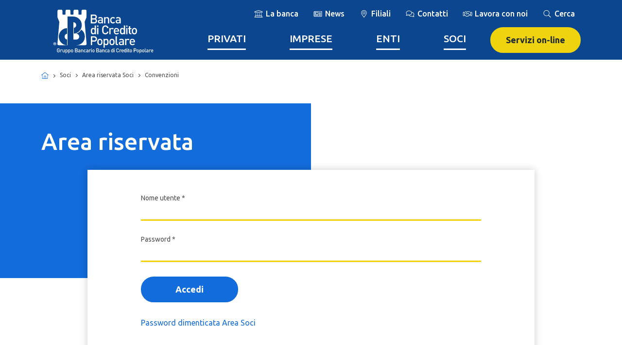

--- FILE ---
content_type: text/html; charset=ISO-8859-1
request_url: https://www.bcp.it/site/home/soci/area-riservata-soci/convenzioni.html
body_size: 37268
content:

<!DOCTYPE HTML><html xmlns:xlink="http://www.w3.org/1999/xlink" lang="it" class="no-js">
<head>
<title>Convenzioni</title>
<meta content="" name="description"/>
<meta content="" name="keywords"/>
<script>
							var _paq = window._paq = window._paq || [];
							_paq.push(['trackPageView']);
							_paq.push(['enableLinkTracking']);
							(function() {
								var u="https://bcp.matomo.cloud/";
								_paq.push(['setTrackerUrl', u+'matomo.php']);
								_paq.push(['setSiteId', '1']);
								var d=document, g=d.createElement('script'), s=d.getElementsByTagName('script')[0];
								g.async=true; g.src='//cdn.matomo.cloud/bcp.matomo.cloud/matomo.js'; s.parentNode.insertBefore(g,s);
							})();
						</script>
<meta content="IE=edge" http-equiv="X-UA-Compatible"/>
<meta content="width=device-width, initial-scale=1.0, minimum-scale=1.0" name="viewport"/>
<meta content="https://www.bcp.it/site/home/soci/area-riservata-soci/convenzioni.html" property="og:url"/>
<meta content="website" property="og:type"/>
<meta content="Convenzioni" property="og:title"/>
<meta content="" property="og:site_name"/>
<meta content="it_IT" property="og:locale"/>
<meta content="" property="og:description"/>
<meta content="https://www.bcp.it/wcm-contents/instance61/images/logo-bcp-share.png" property="og:image"/>
<meta content="300" property="og:image:width"/>
<meta content="300" property="og:image:height"/>
<link rel="shortcut icon" href="/wcm-contents/instance61/images/favicon.ico" type="image/x-icon"/>
<link rel="icon" href="/wcm-contents/instance61/images/favicon.ico"/>
<link rel="apple-touch-icon" href="/wcm-contents/instance61/images/apple-touch-icon.png"/>
<link sizes="76x76" rel="apple-touch-icon" href="/wcm-contents/instance61/images/apple-touch-icon-76x76.png"/>
<link sizes="120x120" rel="apple-touch-icon" href="/wcm-contents/instance61/images/apple-touch-icon-120x120.png"/>
<link sizes="152x152" rel="apple-touch-icon" href="/wcm-contents/instance61/images/apple-touch-icon-152x152.png"/>
<link href="/wcm-contents/instance61/css17000079/custom.min.css?v17" rel="stylesheet" type="text/css"/>
<script id="Cookiebot" data-blockingmode="auto" data-cbid="e421be18-6e32-4111-a377-dda51b7c0bc6" src="https://consent.cookiebot.com/uc.js" type="text/javascript">/**/</script>
</head>
<body class="bcp">
<div class="wrapper">
<header data-elastic-exclude="true" class="header header--not-hero">
<div class="container">
<div class="row">
<div class="d-none d-lg-flex col-lg-3">
<a class="header__logo" title="Banca di Credito Popolare" href="/site/home.html">
<svg class="header__logo-img">
<use xlink:href="/wcm-contents/instance61/images/bcp-logo.svg#logo-bcp"> </use>
</svg>
</a>
</div>
<div class="col-lg-9 position-inherit">
<div class="topnav d-lg-flex justify-content-lg-end">
<ul class="topnav__list d-flex flex-column flex-lg-row">
<li class="topnav__item topnav__item--banca">
<button aria-expanded="false" class="topnav__link d-flex align-items-center" title="La banca" type="button">
<svg aria-hidden="true" class="ico-svg d-print-none">
<use xlink:href="/wcm-contents/instance61/images/icons.svg#landmark-light"> </use>
</svg>
<span class="text-nowrap">La banca</span>
</button>
<div class="topnav__megamenu">
<div class="container">
<div class="row">
<div class="col-lg-3">
<div class="submenu">
<button class="submenu__btn" title="Chi siamo" type="button">Chi siamo</button>
<ul class="submenu__list">
<li class="submenu__item">
<a class="submenu__link" title="Storia" href="/site/home/la-banca/chi-siamo/storia.html">Storia</a>
</li>
<li class="submenu__item">
<a class="submenu__link" title="Mission e valori" href="/site/home/la-banca/chi-siamo/mission-e-valori.html">Mission e valori</a>
</li>
<li class="submenu__item">
<a class="submenu__link" title="La Banca del territorio" href="/site/home/la-banca/chi-siamo/la-banca-del-territorio.html">La Banca del territorio</a>
</li>
<li class="submenu__item">
<a class="submenu__link" title="Company Profile" href="/site/home/la-banca/chi-siamo/company-profile.html">Company Profile</a>
</li>
<li class="submenu__item">
<a class="submenu__link" title="Stampa e Comunicazione" href="/site/home/la-banca/chi-siamo/stampa-e-comunicazione.html">Stampa e Comunicazione</a>
</li>
</ul>
</div>
</div>
<div class="col-lg-3">
<div class="submenu">
<button class="submenu__btn" title="Governance" type="button">Governance</button>
<ul class="submenu__list">
<li class="submenu__item">
<a class="submenu__link" title="La banca" href="/site/home/la-banca/governance/la-banca.html">La banca</a>
</li>
<li class="submenu__item">
<a class="submenu__link" title="Organi sociali" href="/site/home/la-banca/governance/organi-sociali.html">Organi sociali</a>
</li>
<li class="submenu__item">
<a class="submenu__link" title="Il gruppo" href="/site/home/la-banca/governance/il-gruppo.html">Il gruppo</a>
</li>
<li class="submenu__item">
<a class="submenu__link" title="Responsabilità amministrativa ex D LGS 231/2001" href="/site/home/la-banca/governance/responsabilita-amministrativa-ex-d-lgs-2312001.html">Responsabilità amministrativa ex D LGS 231/2001</a>
</li>
<li class="submenu__item">
<a class="submenu__link" title="Progetto di Governo Societario" href="/site/home/la-banca/governance/progetto-di-governo-societario.html">Progetto di Governo Societario</a>
</li>
<li class="submenu__item">
<a class="submenu__link" title="Parti correlate e soggetti collegati" href="/site/home/la-banca/governance/parti-correlate-e-soggetti-collegati.html">Parti correlate e soggetti collegati</a>
</li>
<li class="submenu__item">
<a class="submenu__link" title="Politiche di remunerazione" href="/site/home/la-banca/governance/politiche-di-remunerazione.html">Politiche di remunerazione</a>
</li>
<li class="submenu__item">
<a class="submenu__link" title="AML" href="/site/home/la-banca/governance/aml.html">AML</a>
</li>
<li class="submenu__item">
<a class="submenu__link" title="Statuto Sociale" href="/site/home/la-banca/governance/statuto-sociale.html">Statuto Sociale</a>
</li>
</ul>
</div>
</div>
<div class="col-lg-3">
<div class="submenu">
<button class="submenu__btn" title="Investor relations" type="button">Investor relations</button>
<ul class="submenu__list">
<li class="submenu__item">
<a class="submenu__link" title="Comunicati e informative finanziarie" href="/site/home/la-banca/investor-relations/comunicati-e-informative-finanziarie.html">Comunicati e informative finanziarie</a>
</li>
<li class="submenu__item">
<a class="submenu__link" title="Internal dealing" href="/site/home/la-banca/investor-relations/internal-dealing.html">Internal dealing</a>
</li>
<li class="submenu__item">
<a class="submenu__link" title="Bilanci di esercizio" href="/site/home/la-banca/investor-relations/bilanci-di-esercizio.html">Bilanci di esercizio</a>
</li>
<li class="submenu__item">
<a class="submenu__link" title="Informativa al Pubblico" href="/site/home/la-banca/investor-relations/informativa-al-pubblico.html">Informativa al Pubblico</a>
</li>
<li class="submenu__item">
<a class="submenu__link" title="Azioni BCP - Mercato VORVEL" href="/site/home/la-banca/investor-relations/azioni-bcp---mercato-vorvel.html">Azioni BCP - Mercato VORVEL</a>
</li>
<li class="submenu__item">
<a class="submenu__link" title="Assemblea dei Soci" href="/site/home/la-banca/investor-relations/assemblea-dei-soci.html">Assemblea dei Soci</a>
</li>
<li class="submenu__item">
<a class="submenu__link" title="SDIR" href="/site/home/la-banca/investor-relations/sdir.html">SDIR</a>
</li>
</ul>
</div>
</div>
<div class="col-lg-3">
<div class="submenu">
<button class="submenu__btn" title="Sostenibilità" type="button">Sostenibilità</button>
<ul class="submenu__list">
<li class="submenu__item">
<a class="submenu__link" title="Impegno per la Sostenibilità" href="/site/home/la-banca/sostenibilita/impegno-per-la-sostenibilita.html">Impegno per la Sostenibilità</a>
</li>
<li class="submenu__item">
<a class="submenu__link" title="ESG - Environmental, Social, Governance" href="/site/home/la-banca/sostenibilita/esg---environmental-social-governance.html">ESG - Environmental, Social, Governance</a>
</li>
<li class="submenu__item">
<a class="submenu__link" title="Dichiarazioni Non Finanziarie" href="/site/home/la-banca/sostenibilita/dichiarazioni-non-finanziarie.html">Dichiarazioni Non Finanziarie</a>
</li>
<li class="submenu__item">
<a class="submenu__link" title="Parole di Sostenibilità" href="/site/home/la-banca/sostenibilita/parole-di-sostenibilita.html">Parole di Sostenibilità</a>
</li>
<li class="submenu__item">
<a class="submenu__link" title="Parole di Innovazione" href="/site/home/la-banca/sostenibilita/parole-di-innovazione.html">Parole di Innovazione</a>
</li>
<li class="submenu__item">
<a class="submenu__link" title="BCP per il Sociale" href="/site/home/la-banca/sostenibilita/bcp-per-il-sociale.html">BCP per il Sociale</a>
</li>
<li class="submenu__item">
<a class="submenu__link" title="BCP per l'Educazione Finanziaria" href="/site/home/la-banca/sostenibilita/bcp-per-leducazione-finanziaria.html">BCP per l'Educazione Finanziaria</a>
</li>
<li class="submenu__item">
<a class="submenu__link" title="BCP per l'Ambiente" href="/site/home/la-banca/sostenibilita/bcp-per-lambiente.html">BCP per l'Ambiente</a>
</li>
<li class="submenu__item">
<a class="submenu__link" title="BCP per la Cultura" href="/site/home/la-banca/sostenibilita/bcp-per-la-cultura.html">BCP per la Cultura</a>
</li>
<li class="submenu__item">
<a class="submenu__link" title="BCP per la Diversity &amp; Inclusion" href="/site/home/la-banca/sostenibilita/bcp-per-la-diversity--inclusion.html">BCP per la Diversity &amp; Inclusion</a>
</li>
</ul>
</div>
</div>
</div>
</div>
</div>
</li>
<li class="topnav__item">
<a class="topnav__link d-flex align-items-center" title="News" href="/site/home/news.html">
<svg aria-hidden="true" class="ico-svg d-print-none">
<use xlink:href="/wcm-contents/instance61/images/icons.svg#newspaper-light"> </use>
</svg>
<span class="text-nowrap">News</span>
</a>
</li>
<li class="topnav__item">
<a class="topnav__link d-flex align-items-center" title="Filiali" href="/site/home/filiali/filiali-di-napoli.html">
<svg aria-hidden="true" class="ico-svg d-print-none">
<use xlink:href="/wcm-contents/instance61/images/icons.svg#map-marker-alt-light"> </use>
</svg>
<span class="text-nowrap">Filiali</span>
</a>
</li>
<li class="topnav__item">
<a class="topnav__link d-flex align-items-center" title="Contatti" href="/site/home/contatti.html">
<svg aria-hidden="true" class="ico-svg d-print-none">
<use xlink:href="/wcm-contents/instance61/images/icons.svg#comments-light"> </use>
</svg>
<span class="text-nowrap">Contatti</span>
</a>
</li>
<li class="topnav__item">
<a class="topnav__link d-flex align-items-center" title="Lavora con noi" href="/site/home/lavora-con-noi.html">
<svg aria-hidden="true" class="ico-svg d-print-none">
<use xlink:href="/wcm-contents/instance61/images/icons.svg#handshake-light"> </use>
</svg>
<span class="text-nowrap">Lavora con noi</span>
</a>
</li>
<li class="topnav__item search d-flex align-items-center">
<form class="search__form" method="GET" action="/site/home/risultati-ricerca.html">
<fieldset>
<div class="d-flex">
<input class="search__text" required="required" placeholder="Cosa vuoi cercare?" value="" name="query" type="text"/>
<button class="search__submit" aria-label="Cerca nel sito" title="Cerca nel sito" type="submit">
<svg aria-hidden="true" class="ico-svg d-print-none">
<use xlink:href="/wcm-contents/instance61/images/icons.svg#search-light"> </use>
</svg>
</button>
</div>
</fieldset>
</form>
<button aria-expanded="false" class="topnav__link js-search-btn d-none d-lg-flex align-items-lg-center" title="Cerca nel sito" type="button">
<svg aria-hidden="true" class="ico-svg d-print-none">
<use xlink:href="/wcm-contents/instance61/images/icons.svg#search-light"> </use>
</svg>
<span>Cerca</span>
</button>
</li>
</ul>
</div>
<div class="d-flex flex-column flex-lg-row justify-content-lg-end">
<div class="order-2 order-lg-1 d-print-none">
<nav class="navigation">
<ul class="navigation__list d-flex justify-content-between justify-content-lg-start">
<li class="navigation__item">
<button aria-expanded="false" class="navigation__link" title="Privati" type="button">
<span class="d-block">Privati</span>
</button>
<div class="navigation__megamenu">
<div class="container">
<div class="row">
<div class="col-lg-8 offset-lg-2">
<div class="row">
<div class="col-md-6">
<div class="submenu">
<button class="submenu__btn" title="I nostri prodotti" type="button">I nostri prodotti</button>
<ul class="submenu__list">
<li class="submenu__item">
<a class="submenu__link" title="Conti" href="/site/home/privati/i-nostri-prodotti/conti.html">Conti</a>
</li>
<li class="submenu__item">
<a class="submenu__link" title="Finanziamenti" href="/site/home/privati/i-nostri-prodotti/finanziamenti.html">Finanziamenti</a>
</li>
<li class="submenu__item">
<a class="submenu__link" title="Carte" href="/site/home/privati/i-nostri-prodotti/carte.html">Carte</a>
</li>
<li class="submenu__item">
<a class="submenu__link" title="Investimenti" href="/site/home/privati/i-nostri-prodotti/investimenti.html">Investimenti</a>
</li>
<li class="submenu__item">
<a class="submenu__link" title="Assicurazione e previdenza" href="/site/home/privati/i-nostri-prodotti/assicurazione-e-previdenza.html">Assicurazione e previdenza</a>
</li>
<li class="submenu__item">
<a class="submenu__link" title="Incassi e pagamenti" href="/site/home/privati/i-nostri-prodotti/incassi-e-pagamenti.html">Incassi e pagamenti</a>
</li>
<li class="submenu__item">
<a class="submenu__link" title="Servizi digitali" href="/site/home/privati/i-nostri-prodotti/servizi-digitali.html">Servizi digitali</a>
</li>
</ul>
</div>
</div>
<div class="col-md-6">
<div class="submenu">
<button class="submenu__btn" title="Le tue esigenze" type="button">Le tue esigenze</button>
<ul class="submenu__list">
<li class="submenu__item">
<a class="submenu__link" title="Apri un conto" href="/site/home/privati/i-nostri-prodotti/conti.html">Apri un conto</a>
</li>
<li class="submenu__item">
<a class="submenu__link" title="Gestisci i pagamenti" href="/site/home/privati/i-nostri-prodotti/carte.html">Gestisci i pagamenti</a>
</li>
<li class="submenu__item">
<a class="submenu__link" title="Finanzia i tuoi progetti" href="/site/home/privati/i-nostri-prodotti/finanziamenti.html">Finanzia i tuoi progetti</a>
</li>
<li class="submenu__item">
<a class="submenu__link" title="Assicura il tuo futuro" href="/site/home/privati/i-nostri-prodotti/assicurazione-e-previdenza.html">Assicura il tuo futuro</a>
</li>
<li class="submenu__item">
<a class="submenu__link" title="Investi i tuoi risparmi" href="/site/home/privati/i-nostri-prodotti/investimenti.html">Investi i tuoi risparmi</a>
</li>
</ul>
</div>
</div>
</div>
</div>
</div>
</div>
</div>
</li>
<li class="navigation__item">
<button aria-expanded="false" class="navigation__link" title="Imprese" type="button">
<span class="d-block">Imprese</span>
</button>
<div class="navigation__megamenu">
<div class="container">
<div class="row">
<div class="col-lg-8 offset-lg-2">
<div class="row">
<div class="col-md-6">
<div class="submenu">
<button class="submenu__btn" title="I nostri prodotti" type="button">I nostri prodotti</button>
<ul class="submenu__list">
<li class="submenu__item">
<a class="submenu__link" title="Conti" href="/site/home/imprese/i-nostri-prodotti/conti.html">Conti</a>
</li>
<li class="submenu__item">
<a class="submenu__link" title="Carte" href="/site/home/imprese/i-nostri-prodotti/carte.html">Carte</a>
</li>
<li class="submenu__item">
<a class="submenu__link" title="Finanziamenti" href="/site/home/imprese/i-nostri-prodotti/finanziamenti.html">Finanziamenti</a>
</li>
<li class="submenu__item">
<a class="submenu__link" title="Incassi e Pagamenti" href="/site/home/imprese/i-nostri-prodotti/incassi-e-pagamenti.html">Incassi e Pagamenti</a>
</li>
<li class="submenu__item">
<a class="submenu__link" title="Assicurazione e Previdenza" href="/site/home/imprese/i-nostri-prodotti/assicurazione-e-previdenza.html">Assicurazione e Previdenza</a>
</li>
<li class="submenu__item">
<a class="submenu__link" title="Investimenti" href="/site/home/imprese/i-nostri-prodotti/investimenti.html">Investimenti</a>
</li>
<li class="submenu__item">
<a class="submenu__link" title="Servizi digitali" href="/site/home/imprese/i-nostri-prodotti/servizi-digitali.html">Servizi digitali</a>
</li>
</ul>
</div>
</div>
<div class="col-md-6">
<div class="submenu">
<button class="submenu__btn" title="Le tue esigenze" type="button">Le tue esigenze</button>
<ul class="submenu__list">
<li class="submenu__item">
<a class="submenu__link" title="Apri un conto" href="/site/home/imprese/i-nostri-prodotti/conti.html">Apri un conto</a>
</li>
<li class="submenu__item">
<a class="submenu__link" title="Fai crescere la tua impresa" href="/site/home/imprese/i-nostri-prodotti/finanziamenti.html">Fai crescere la tua impresa</a>
</li>
<li class="submenu__item">
<a class="submenu__link" title="Gestisci incassi e pagamenti" href="/site/home/imprese/i-nostri-prodotti/incassi-e-pagamenti.html">Gestisci incassi e pagamenti</a>
</li>
<li class="submenu__item">
<a class="submenu__link" title="Investi il tuo capitale" href="/site/home/imprese/i-nostri-prodotti/investimenti.html">Investi il tuo capitale</a>
</li>
<li class="submenu__item">
<a class="submenu__link" title="Internazionalizza la tua impresa" href="/site/home/imprese/le-tue-esigenze/internazionalizza-la-tua-impresa.html">Internazionalizza la tua impresa</a>
</li>
<li class="submenu__item">
<a class="submenu__link" title="Supporto alla transizione ESG" href="/site/home/imprese/le-tue-esigenze/supporto-alla-transizione-esg.html">Supporto alla transizione ESG</a>
</li>
</ul>
</div>
</div>
</div>
</div>
</div>
</div>
</div>
</li>
<li class="navigation__item">
<button aria-expanded="false" class="navigation__link" title="Enti" type="button">
<span class="d-block">Enti</span>
</button>
<div class="navigation__megamenu">
<div class="container">
<div class="row">
<div class="col-lg-8 offset-lg-2">
<div class="row">
<div class="col-md-6">
<div class="submenu">
<button class="submenu__btn" title="Scopri i nostri servizi" type="button">Scopri i nostri servizi</button>
<ul class="submenu__list">
<li class="submenu__item">
<a class="submenu__link" title="Tesoreria e Cassa" href="/site/home/enti/scopri-i-nostri-servizi/tesoreria-e-cassa.html">Tesoreria e Cassa</a>
</li>
<li class="submenu__item">
<a class="submenu__link" title="BCP@Enti" href="/site/home/enti/scopri-i-nostri-servizi/bcpenti.html">BCP@Enti</a>
</li>
<li class="submenu__item">
<a class="submenu__link" title="Finanziamenti" href="/site/home/enti/scopri-i-nostri-servizi/finanziamenti.html">Finanziamenti</a>
</li>
<li class="submenu__item">
<a class="submenu__link" title="Pago PA" href="/site/home/enti/scopri-i-nostri-servizi/pago-pa.html">Pago PA</a>
</li>
<li class="submenu__item">
<a class="submenu__link" title="Acquisto Crediti Pro-Soluto" href="/site/home/enti/scopri-i-nostri-servizi/acquisto-crediti-pro-soluto.html">Acquisto Crediti Pro-Soluto</a>
</li>
</ul>
</div>
</div>
<div class="col-md-6">
<div class="submenu">
<button class="submenu__btn" title="Le tue esigenze" type="button">Le tue esigenze</button>
<ul class="submenu__list">
<li class="submenu__item">
<a class="submenu__link" title="Contattaci" href="/site/home/enti/le-tue-esigenze/contattaci.html">Contattaci</a>
</li>
</ul>
</div>
</div>
</div>
</div>
</div>
</div>
</div>
</li>
<li class="navigation__item">
<button aria-expanded="false" class="navigation__link" title="Soci" type="button">
<span class="d-block">Soci</span>
</button>
<div class="navigation__megamenu">
<div class="container">
<div class="row">
<div class="col-lg-10 offset-lg-1">
<div class="row">
<div class="col-md-4">
<div class="submenu">
<button class="submenu__btn" title="Per i soci" type="button">Per i soci</button>
<ul class="submenu__list">
<li class="submenu__item">
<a class="submenu__link" title="Diventare Socio BCP" href="/site/home/soci/per-i-soci/diventare-socio-bcp.html">Diventare Socio BCP</a>
</li>
<li class="submenu__item">
<a class="submenu__link" title="Vantaggi bancari" href="/site/home/soci/per-i-soci/vantaggi-bancari.html">Vantaggi bancari</a>
</li>
<li class="submenu__item">
<a class="submenu__link" title="Vantaggi extrabancari" href="/site/home/soci/per-i-soci/vantaggi-extrabancari.html">Vantaggi extrabancari</a>
</li>
<li class="submenu__item">
<a class="submenu__link" title="Convenzioni" href="/site/home/soci/per-i-soci/convenzioni.html">Convenzioni</a>
</li>
<li class="submenu__item">
<a class="submenu__link" title="Assemblea dei Soci" href="/site/home/soci/per-i-soci/assemblea-dei-soci.html">Assemblea dei Soci</a>
</li>
</ul>
</div>
</div>
<div class="col-md-4">
<div class="submenu">
<button class="submenu__btn" title="Prodotti" type="button">Prodotti</button>
<ul class="submenu__list">
<li class="submenu__item">
<a class="submenu__link" title="Conti" href="/site/home/soci/prodotti/conti.html">Conti</a>
</li>
<li class="submenu__item">
<a class="submenu__link" title="Carte" href="/site/home/soci/prodotti/carte.html">Carte</a>
</li>
</ul>
</div>
</div>
<div class="col-md-4">
<div class="submenu">
<button class="submenu__btn" title="Area riservata Soci" type="button">Area riservata Soci</button>
<div class="submenu__list">
<form class="form-login" method="post" name="ins" action="/site/login.jsp">
<fieldset>
<input value="61" name="instance" type="hidden"/>
<input value="17000079" name="channel" type="hidden"/>
<input value="17006318" name="node" type="hidden"/>
<input value="idNode" name="protectedLevelName" type="hidden"/>
<input value="17006318" name="protectedLevelValue" type="hidden"/>
<input value="/site/home/soci/area-riservata-soci/convenzioni.html" name="redirectUrl" type="hidden"/>
<input value="" name="returnUrl" type="hidden"/>
<input value="" name="xml" type="hidden"/>
<div class="form-login__box">
<label class="form-login__label" for="userName">Nome utente <span class="mandatory">*</span>
</label>
<input class="form-login__text" required="required" value="" name="userName" type="text"/>
</div>
<div class="form-login__box">
<label class="form-login__label" for="password">Password <span class="mandatory">*</span>
</label>
<input class="form-login__text" required="required" value="" name="password" type="password"/>
</div>
<div class="form-login__box">
<a class="form-login__link" title="Password dimenticata Area Soci" href="/site/home/password-dimenticata-area-soci.html">Password dimenticata Area Soci</a>
</div>
<div class="form-login__box">
<input value="Accedi" class="form-login__submit btn-link btn-link--white" type="submit"/>
</div>
</fieldset>
</form>
</div>
</div>
</div>
</div>
</div>
</div>
</div>
</div>
</li>
</ul>
</nav>
</div>
<div data-elastic-exclude="true" class="d-flex align-items-center align-items-lg-start order-1 order-lg-2">
<div class="d-lg-none mr-auto">
<a class="header__logo" title="Banca di Credito Popolare" href="/site/home.html">
<svg class="header__logo-img">
<use xlink:href="/wcm-contents/instance61/images/bcp-logo.svg#logo-bcp"> </use>
</svg>
</a>
</div>
<div data-elastic-exclude="true" class="internet-banking d-print-none">
<button aria-expanded="false" class="internet-banking__btn btn-link text-nowrap" type="button">Servizi on-line</button>
<div data-elastic-exclude="true" class="internet-banking__megamenu">
<div class="container">
<div class="row">
<div class="col-12 col-lg-8 offset-lg-2">
<div class="submenu">
<div class="submenu__btn">Internet Banking</div>
<div class="d-flex flex-column flex-sm-row justify-content-sm-between">
<a class="internet-banking__link btn-link btn-link--white" target="_blank" title="BCP@Home" href="https://www.banking4you.it/apps/pib2/05142brand0">BCP@Home</a>
<a class="internet-banking__link btn-link btn-link--white" target="_blank" title="BCP@Corporate" href="https://www2.csebo.it/webcontoc/05142login">BCP@Corporate</a>
<a class="internet-banking__link btn-link btn-link--white" target="_blank" title="BCP@Enti" href="https://www.csebanking.it/WebTeso2000/05142Logon.html">BCP@Enti</a>
</div>
</div>
</div>
</div>
</div>
</div>
</div>
<button class="hamburger d-lg-none d-print-none" aria-label="Mostra/Nascondi menu banca" title="Mostra/Nascondi menu banca">
<span> </span>
<span> </span>
<span> </span>
<span> </span>
</button>
</div>
</div>
</div>
</div>
</div>
</header>
<div role="main" class="main-wrapper" id="main">
<div data-elastic-exclude="true" aria-label="breadcrumb" role="navigation" class="bcp-breadcrumb">
<div class="container">
<div class="row">
<div class="col-12">
<ol class="bcp-breadcrumb__list">
<li class="bcp-breadcrumb__item">
<a class="bcp-breadcrumb__link" title="Torna alla homepage" href="/site/home.html">
<svg aria-hidden="true" class="ico-svg d-print-none">
<use xlink:href="/wcm-contents/instance61/images/icons.svg#home-lg-alt-light"> </use>
</svg>
<span class="sr-only">Home</span>
</a>
</li>
<li class="bcp-breadcrumb__item d-none d-md-inline-block">
<span class="bcp-breadcrumb__link">Soci</span>
</li>
<li class="bcp-breadcrumb__item d-none d-md-inline-block">
<span class="bcp-breadcrumb__link">Area riservata Soci</span>
</li>
<li class="bcp-breadcrumb__item d-none d-md-inline-block">
<span class="bcp-breadcrumb__current">Convenzioni</span>
</li>
</ol>
</div>
</div>
</div>
</div>
<div class="section section--detail">
<div class="container">
<div class="row">
<div class="col-lg-6">
<div class="section__title">Area riservata</div>
</div>
</div>
<div class="row">
<div class="col-md-10 offset-md-1">
<div class="section section--page mt-0">
				
				
				<div class="container"><div class="row"><div class="col-12"><form class="bcp-form" id="form-wcm" name="ins" method="post" action="/site/login.jsp"><fieldset><input value="61" name="instance" type="hidden"/><input value="17000079" name="channel" type="hidden"/><input value="17006396" name="node" type="hidden"/><input value="idNode" name="protectedLevelName" type="hidden"/><input value="17006396" name="protectedLevelValue" type="hidden"/><input value="" name="redirectUrl" type="hidden"/><input value="/documentCategory.jsp?idDocumentLevel=17002648&amp;size=200&amp;idXsl=4&amp;from=1&amp;letter=all" name="returnUrl" type="hidden"/><input value="" name="xml" type="hidden"/><div class="row"><div class="col-12"><div class="bcp-form__box"><label for="userName" class="bcp-form__label">Nome utente <span>*</span></label><input required="required" class="bcp-form__input-text" id="userName" value="" name="userName" type="text"/></div></div></div><div class="row"><div class="col-12"><div class="bcp-form__box"><label for="password" class="bcp-form__label">Password <span>*</span></label><input required="required" class="bcp-form__input-text" id="password" value="" name="password" type="password"/></div></div></div><div class="row"><div class="col-12"><div class="bcp-form__box"><input class="btn-link btn-link--blue" value="Accedi" type="submit"/></div></div></div><div><a title="Password dimenticata Area Soci" href="/site/home/password-dimenticata-area-soci.html">Password dimenticata Area Soci</a></div></fieldset></form></div></div></div>
				
			</div>
</div>
</div>
</div>
</div>
</div>
<footer data-elastic-exclude="true" class="footer">
<div class="container">
<div class="row d-print-none">
<div class="col-12">
<div class="row">
<div class="col-lg-3">
<div class="footer__nav">
<button class="footer__btn" title="Chi siamo" type="button">Chi siamo</button>
<ul class="footer__list">
<li class="footer__item">
<a class="footer__link" title="Storia" href="/site/home/la-banca/chi-siamo/storia.html">Storia</a>
</li>
<li class="footer__item">
<a class="footer__link" title="Mission e valori" href="/site/home/la-banca/chi-siamo/mission-e-valori.html">Mission e valori</a>
</li>
<li class="footer__item">
<a class="footer__link" title="La Banca del territorio" href="/site/home/la-banca/chi-siamo/la-banca-del-territorio.html">La Banca del territorio</a>
</li>
<li class="footer__item">
<a class="footer__link" title="Company Profile" href="/site/home/la-banca/chi-siamo/company-profile.html">Company Profile</a>
</li>
<li class="footer__item">
<a class="footer__link" title="Stampa e Comunicazione" href="/site/home/la-banca/chi-siamo/stampa-e-comunicazione.html">Stampa e Comunicazione</a>
</li>
</ul>
</div>
</div>
<div class="col-lg-3">
<div class="footer__nav">
<button class="footer__btn" title="Governance" type="button">Governance</button>
<ul class="footer__list">
<li class="footer__item">
<a class="footer__link" title="La banca" href="/site/home/la-banca/governance/la-banca.html">La banca</a>
</li>
<li class="footer__item">
<a class="footer__link" title="Organi sociali" href="/site/home/la-banca/governance/organi-sociali.html">Organi sociali</a>
</li>
<li class="footer__item">
<a class="footer__link" title="Il gruppo" href="/site/home/la-banca/governance/il-gruppo.html">Il gruppo</a>
</li>
<li class="footer__item">
<a class="footer__link" title="Responsabilità amministrativa ex D LGS 231/2001" href="/site/home/la-banca/governance/responsabilita-amministrativa-ex-d-lgs-2312001.html">Responsabilità amministrativa ex D LGS 231/2001</a>
</li>
<li class="footer__item">
<a class="footer__link" title="Progetto di Governo Societario" href="/site/home/la-banca/governance/progetto-di-governo-societario.html">Progetto di Governo Societario</a>
</li>
<li class="footer__item">
<a class="footer__link" title="Parti correlate e soggetti collegati" href="/site/home/la-banca/governance/parti-correlate-e-soggetti-collegati.html">Parti correlate e soggetti collegati</a>
</li>
<li class="footer__item">
<a class="footer__link" title="Politiche di remunerazione" href="/site/home/la-banca/governance/politiche-di-remunerazione.html">Politiche di remunerazione</a>
</li>
<li class="footer__item">
<a class="footer__link" title="AML" href="/site/home/la-banca/governance/aml.html">AML</a>
</li>
<li class="footer__item">
<a class="footer__link" title="Statuto Sociale" href="/site/home/la-banca/governance/statuto-sociale.html">Statuto Sociale</a>
</li>
</ul>
</div>
</div>
<div class="col-lg-3">
<div class="footer__nav">
<button class="footer__btn" title="Investor relations" type="button">Investor relations</button>
<ul class="footer__list">
<li class="footer__item">
<a class="footer__link" title="Comunicati e informative finanziarie" href="/site/home/la-banca/investor-relations/comunicati-e-informative-finanziarie.html">Comunicati e informative finanziarie</a>
</li>
<li class="footer__item">
<a class="footer__link" title="Internal dealing" href="/site/home/la-banca/investor-relations/internal-dealing.html">Internal dealing</a>
</li>
<li class="footer__item">
<a class="footer__link" title="Bilanci di esercizio" href="/site/home/la-banca/investor-relations/bilanci-di-esercizio.html">Bilanci di esercizio</a>
</li>
<li class="footer__item">
<a class="footer__link" title="Informativa al Pubblico" href="/site/home/la-banca/investor-relations/informativa-al-pubblico.html">Informativa al Pubblico</a>
</li>
<li class="footer__item">
<a class="footer__link" title="Azioni BCP - Mercato VORVEL" href="/site/home/la-banca/investor-relations/azioni-bcp---mercato-vorvel.html">Azioni BCP - Mercato VORVEL</a>
</li>
<li class="footer__item">
<a class="footer__link" title="Assemblea dei Soci" href="/site/home/la-banca/investor-relations/assemblea-dei-soci.html">Assemblea dei Soci</a>
</li>
<li class="footer__item">
<a class="footer__link" title="SDIR" href="/site/home/la-banca/investor-relations/sdir.html">SDIR</a>
</li>
</ul>
</div>
</div>
<div class="col-lg-3">
<div class="footer__nav">
<button class="footer__btn" title="Sostenibilità" type="button">Sostenibilità</button>
<ul class="footer__list">
<li class="footer__item">
<a class="footer__link" title="Impegno per la Sostenibilità" href="/site/home/la-banca/sostenibilita/impegno-per-la-sostenibilita.html">Impegno per la Sostenibilità</a>
</li>
<li class="footer__item">
<a class="footer__link" title="ESG - Environmental, Social, Governance" href="/site/home/la-banca/sostenibilita/esg---environmental-social-governance.html">ESG - Environmental, Social, Governance</a>
</li>
<li class="footer__item">
<a class="footer__link" title="Dichiarazioni Non Finanziarie" href="/site/home/la-banca/sostenibilita/dichiarazioni-non-finanziarie.html">Dichiarazioni Non Finanziarie</a>
</li>
<li class="footer__item">
<a class="footer__link" title="Parole di Sostenibilità" href="/site/home/la-banca/sostenibilita/parole-di-sostenibilita.html">Parole di Sostenibilità</a>
</li>
<li class="footer__item">
<a class="footer__link" title="Parole di Innovazione" href="/site/home/la-banca/sostenibilita/parole-di-innovazione.html">Parole di Innovazione</a>
</li>
<li class="footer__item">
<a class="footer__link" title="BCP per il Sociale" href="/site/home/la-banca/sostenibilita/bcp-per-il-sociale.html">BCP per il Sociale</a>
</li>
<li class="footer__item">
<a class="footer__link" title="BCP per l'Educazione Finanziaria" href="/site/home/la-banca/sostenibilita/bcp-per-leducazione-finanziaria.html">BCP per l'Educazione Finanziaria</a>
</li>
<li class="footer__item">
<a class="footer__link" title="BCP per l'Ambiente" href="/site/home/la-banca/sostenibilita/bcp-per-lambiente.html">BCP per l'Ambiente</a>
</li>
<li class="footer__item">
<a class="footer__link" title="BCP per la Cultura" href="/site/home/la-banca/sostenibilita/bcp-per-la-cultura.html">BCP per la Cultura</a>
</li>
<li class="footer__item">
<a class="footer__link" title="BCP per la Diversity &amp; Inclusion" href="/site/home/la-banca/sostenibilita/bcp-per-la-diversity--inclusion.html">BCP per la Diversity &amp; Inclusion</a>
</li>
</ul>
</div>
</div>
</div>
</div>
</div>
<div class="row">
<div class="col-lg-3">
<a class="footer__logo" title="Banca di Credito Popolare" href="/site/home.html">
<svg class="footer__logo-img">
<use xlink:href="/wcm-contents/instance61/images/bcp-logo.svg#logo-bcp"> </use>
</svg>
</a>
</div>
<div class="col-lg-6 d-flex flex-column justify-content-lg-end">
<div>Torre del Greco | Palazzo Vallelonga | Corso Vittorio Emanuele 92/100</div>
<div>Telefono: 081 3581111 pbx | Fax: 081 8491487</div>
<div>Partita Iva: 01241921210</div>
</div>
<div class="col-lg-3 d-flex justify-content-lg-end align-items-lg-end d-print-none">
<a class="footer__img-trasparenza" title="Trasparenza" href="/site/home/trasparenza.html">
<img loading="lazy" height="42" alt="logo Trasparenza" src="/wcm-contents/instance61/images/img-trasparenza.png"/>
</a>
</div>
</div>
<div class="row">
<div class="col-12">
<div class="footer-nav text-center">
<ul class="footer-nav__list d-print-none">
<li class="footer-nav__item">
<a class="footer-nav__link" title="Trasparenza" href="/site/home/trasparenza.html">Trasparenza</a>
</li>
<li class="footer-nav__item">
<a class="footer-nav__link" title="Note legali" href="/site/home/note-legali.html">Note legali</a>
</li>
<li class="footer-nav__item">
<a class="footer-nav__link" title="Privacy" href="/site/home/privacy.html">Privacy</a>
</li>
<li class="footer-nav__item">
<a class="footer-nav__link" title="Whistleblowing" href="/site/home/whistleblowing.html">Whistleblowing</a>
</li>
<li class="footer-nav__item">
<a class="footer-nav__link" title="Reclami" href="/site/home/reclami.html">Reclami</a>
</li>
<li class="footer-nav__item">
<a class="footer-nav__link" title="ACF" href="http://www.acf.consob.it/">ACF</a>
</li>
<li class="footer-nav__item">
<a class="footer-nav__link" title="Sepa - PSD2" href="/site/home/sepa---psd2.html">Sepa - PSD2</a>
</li>
<li class="footer-nav__item">
<a class="footer-nav__link" title="MIFID" href="/site/home/mifid.html">MIFID</a>
</li>
<li class="footer-nav__item">
<a class="footer-nav__link" title="IVASS IDD" href="/site/home/ivass-idd.html">IVASS IDD</a>
</li>
<li class="footer-nav__item">
<a class="footer-nav__link" title="Rapporti dormienti" href="/site/home/rapporti-dormienti.html">Rapporti dormienti</a>
</li>
<li class="footer-nav__item">
<a class="footer-nav__link" title="Bail-in" href="/site/home/bail-in.html">Bail-in</a>
</li>
<li class="footer-nav__item">
<a class="footer-nav__link" title="Fondo di garanzia" href="https://www.fondidigaranzia.it/">Fondo di garanzia</a>
</li>
<li class="footer-nav__item">
<a class="footer-nav__link" title="Sicurezza informatica" href="/site/home/sicurezza-informatica.html">Sicurezza informatica</a>
</li>
<li class="footer-nav__item">
<a class="footer-nav__link" title="Disconoscimenti" href="/site/home/disconoscimenti.html">Disconoscimenti</a>
</li>
<li class="footer-nav__item">
<a class="footer-nav__link" title="Accessibilità" href="/site/home/accessibilita.html">Accessibilità</a>
</li>
<li class="footer-nav__item">
<a class="footer-nav__link" title="Instant payments" href="/site/home/instant-payments.html">Instant payments</a>
</li>
</ul>
</div>
<div class="text-center">© 2021 Banca di Credito Popolare. All Rights Reserved.</div>
</div>
</div>
</div>
</footer>
</div>
<script async="async" charset="UTF-8" src="/wcm-contents/instance61/javascript/bundle.min.js?v16">/**/</script>
</body>
</html>


--- FILE ---
content_type: application/x-javascript
request_url: https://consentcdn.cookiebot.com/consentconfig/e421be18-6e32-4111-a377-dda51b7c0bc6/bcp.it/configuration.js
body_size: 93
content:
CookieConsent.configuration.tags.push({id:83070192,type:"script",tagID:"",innerHash:"",outerHash:"",tagHash:"16895869146691",url:"",resolvedUrl:"",cat:[3]});CookieConsent.configuration.tags.push({id:83070193,type:"script",tagID:"",innerHash:"",outerHash:"",tagHash:"11572716187530",url:"https://consent.cookiebot.com/uc.js",resolvedUrl:"https://consent.cookiebot.com/uc.js",cat:[1]});CookieConsent.configuration.tags.push({id:83070194,type:"iframe",tagID:"",innerHash:"",outerHash:"",tagHash:"2178669815246",url:"https://www.youtube.com/embed/XxLpyiIdiR0",resolvedUrl:"https://www.youtube.com/embed/XxLpyiIdiR0",cat:[4]});CookieConsent.configuration.tags.push({id:83070195,type:"iframe",tagID:"",innerHash:"",outerHash:"",tagHash:"10079523778613",url:"https://www.youtube.com/embed/LGyfLBIyhzI",resolvedUrl:"https://www.youtube.com/embed/LGyfLBIyhzI",cat:[4]});

--- FILE ---
content_type: application/javascript
request_url: https://www.bcp.it/wcm-contents/instance61/javascript/bundle.min.js?v16
body_size: 189979
content:
!function(e){var t={};function i(n){if(t[n])return t[n].exports;var o=t[n]={i:n,l:!1,exports:{}};return e[n].call(o.exports,o,o.exports,i),o.l=!0,o.exports}i.m=e,i.c=t,i.d=function(e,t,n){i.o(e,t)||Object.defineProperty(e,t,{enumerable:!0,get:n})},i.r=function(e){"undefined"!=typeof Symbol&&Symbol.toStringTag&&Object.defineProperty(e,Symbol.toStringTag,{value:"Module"}),Object.defineProperty(e,"__esModule",{value:!0})},i.t=function(e,t){if(1&t&&(e=i(e)),8&t)return e;if(4&t&&"object"==typeof e&&e&&e.__esModule)return e;var n=Object.create(null);if(i.r(n),Object.defineProperty(n,"default",{enumerable:!0,value:e}),2&t&&"string"!=typeof e)for(var o in e)i.d(n,o,function(t){return e[t]}.bind(null,o));return n},i.n=function(e){var t=e&&e.__esModule?function(){return e.default}:function(){return e};return i.d(t,"a",t),t},i.o=function(e,t){return Object.prototype.hasOwnProperty.call(e,t)},i.p="",i(i.s=1)}([function(e,t,i){var n;
/*!
 * jQuery JavaScript Library v3.6.0
 * https://jquery.com/
 *
 * Includes Sizzle.js
 * https://sizzlejs.com/
 *
 * Copyright OpenJS Foundation and other contributors
 * Released under the MIT license
 * https://jquery.org/license
 *
 * Date: 2021-03-02T17:08Z
 */!function(t,i){"use strict";"object"==typeof e.exports?e.exports=t.document?i(t,!0):function(e){if(!e.document)throw new Error("jQuery requires a window with a document");return i(e)}:i(t)}("undefined"!=typeof window?window:this,(function(i,o){"use strict";var s=[],r=Object.getPrototypeOf,a=s.slice,l=s.flat?function(e){return s.flat.call(e)}:function(e){return s.concat.apply([],e)},d=s.push,c=s.indexOf,u={},p=u.toString,f=u.hasOwnProperty,h=f.toString,g=h.call(Object),v={},m=function(e){return"function"==typeof e&&"number"!=typeof e.nodeType&&"function"!=typeof e.item},b=function(e){return null!=e&&e===e.window},w=i.document,y={type:!0,src:!0,nonce:!0,noModule:!0};function x(e,t,i){var n,o,s=(i=i||w).createElement("script");if(s.text=e,t)for(n in y)(o=t[n]||t.getAttribute&&t.getAttribute(n))&&s.setAttribute(n,o);i.head.appendChild(s).parentNode.removeChild(s)}function _(e){return null==e?e+"":"object"==typeof e||"function"==typeof e?u[p.call(e)]||"object":typeof e}var k=function(e,t){return new k.fn.init(e,t)};function C(e){var t=!!e&&"length"in e&&e.length,i=_(e);return!m(e)&&!b(e)&&("array"===i||0===t||"number"==typeof t&&t>0&&t-1 in e)}k.fn=k.prototype={jquery:"3.6.0",constructor:k,length:0,toArray:function(){return a.call(this)},get:function(e){return null==e?a.call(this):e<0?this[e+this.length]:this[e]},pushStack:function(e){var t=k.merge(this.constructor(),e);return t.prevObject=this,t},each:function(e){return k.each(this,e)},map:function(e){return this.pushStack(k.map(this,(function(t,i){return e.call(t,i,t)})))},slice:function(){return this.pushStack(a.apply(this,arguments))},first:function(){return this.eq(0)},last:function(){return this.eq(-1)},even:function(){return this.pushStack(k.grep(this,(function(e,t){return(t+1)%2})))},odd:function(){return this.pushStack(k.grep(this,(function(e,t){return t%2})))},eq:function(e){var t=this.length,i=+e+(e<0?t:0);return this.pushStack(i>=0&&i<t?[this[i]]:[])},end:function(){return this.prevObject||this.constructor()},push:d,sort:s.sort,splice:s.splice},k.extend=k.fn.extend=function(){var e,t,i,n,o,s,r=arguments[0]||{},a=1,l=arguments.length,d=!1;for("boolean"==typeof r&&(d=r,r=arguments[a]||{},a++),"object"==typeof r||m(r)||(r={}),a===l&&(r=this,a--);a<l;a++)if(null!=(e=arguments[a]))for(t in e)n=e[t],"__proto__"!==t&&r!==n&&(d&&n&&(k.isPlainObject(n)||(o=Array.isArray(n)))?(i=r[t],s=o&&!Array.isArray(i)?[]:o||k.isPlainObject(i)?i:{},o=!1,r[t]=k.extend(d,s,n)):void 0!==n&&(r[t]=n));return r},k.extend({expando:"jQuery"+("3.6.0"+Math.random()).replace(/\D/g,""),isReady:!0,error:function(e){throw new Error(e)},noop:function(){},isPlainObject:function(e){var t,i;return!(!e||"[object Object]"!==p.call(e))&&(!(t=r(e))||"function"==typeof(i=f.call(t,"constructor")&&t.constructor)&&h.call(i)===g)},isEmptyObject:function(e){var t;for(t in e)return!1;return!0},globalEval:function(e,t,i){x(e,{nonce:t&&t.nonce},i)},each:function(e,t){var i,n=0;if(C(e))for(i=e.length;n<i&&!1!==t.call(e[n],n,e[n]);n++);else for(n in e)if(!1===t.call(e[n],n,e[n]))break;return e},makeArray:function(e,t){var i=t||[];return null!=e&&(C(Object(e))?k.merge(i,"string"==typeof e?[e]:e):d.call(i,e)),i},inArray:function(e,t,i){return null==t?-1:c.call(t,e,i)},merge:function(e,t){for(var i=+t.length,n=0,o=e.length;n<i;n++)e[o++]=t[n];return e.length=o,e},grep:function(e,t,i){for(var n=[],o=0,s=e.length,r=!i;o<s;o++)!t(e[o],o)!==r&&n.push(e[o]);return n},map:function(e,t,i){var n,o,s=0,r=[];if(C(e))for(n=e.length;s<n;s++)null!=(o=t(e[s],s,i))&&r.push(o);else for(s in e)null!=(o=t(e[s],s,i))&&r.push(o);return l(r)},guid:1,support:v}),"function"==typeof Symbol&&(k.fn[Symbol.iterator]=s[Symbol.iterator]),k.each("Boolean Number String Function Array Date RegExp Object Error Symbol".split(" "),(function(e,t){u["[object "+t+"]"]=t.toLowerCase()}));var T=
/*!
 * Sizzle CSS Selector Engine v2.3.6
 * https://sizzlejs.com/
 *
 * Copyright JS Foundation and other contributors
 * Released under the MIT license
 * https://js.foundation/
 *
 * Date: 2021-02-16
 */
function(e){var t,i,n,o,s,r,a,l,d,c,u,p,f,h,g,v,m,b,w,y="sizzle"+1*new Date,x=e.document,_=0,k=0,C=le(),T=le(),S=le(),$=le(),j=function(e,t){return e===t&&(u=!0),0},A={}.hasOwnProperty,E=[],z=E.pop,O=E.push,L=E.push,N=E.slice,P=function(e,t){for(var i=0,n=e.length;i<n;i++)if(e[i]===t)return i;return-1},D="checked|selected|async|autofocus|autoplay|controls|defer|disabled|hidden|ismap|loop|multiple|open|readonly|required|scoped",q="[\\x20\\t\\r\\n\\f]",M="(?:\\\\[\\da-fA-F]{1,6}"+q+"?|\\\\[^\\r\\n\\f]|[\\w-]|[^\0-\\x7f])+",H="\\["+q+"*("+M+")(?:"+q+"*([*^$|!~]?=)"+q+"*(?:'((?:\\\\.|[^\\\\'])*)'|\"((?:\\\\.|[^\\\\\"])*)\"|("+M+"))|)"+q+"*\\]",I=":("+M+")(?:\\((('((?:\\\\.|[^\\\\'])*)'|\"((?:\\\\.|[^\\\\\"])*)\")|((?:\\\\.|[^\\\\()[\\]]|"+H+")*)|.*)\\)|)",B=new RegExp(q+"+","g"),R=new RegExp("^"+q+"+|((?:^|[^\\\\])(?:\\\\.)*)"+q+"+$","g"),W=new RegExp("^"+q+"*,"+q+"*"),F=new RegExp("^"+q+"*([>+~]|"+q+")"+q+"*"),U=new RegExp(q+"|>"),X=new RegExp(I),Y=new RegExp("^"+M+"$"),V={ID:new RegExp("^#("+M+")"),CLASS:new RegExp("^\\.("+M+")"),TAG:new RegExp("^("+M+"|[*])"),ATTR:new RegExp("^"+H),PSEUDO:new RegExp("^"+I),CHILD:new RegExp("^:(only|first|last|nth|nth-last)-(child|of-type)(?:\\("+q+"*(even|odd|(([+-]|)(\\d*)n|)"+q+"*(?:([+-]|)"+q+"*(\\d+)|))"+q+"*\\)|)","i"),bool:new RegExp("^(?:"+D+")$","i"),needsContext:new RegExp("^"+q+"*[>+~]|:(even|odd|eq|gt|lt|nth|first|last)(?:\\("+q+"*((?:-\\d)?\\d*)"+q+"*\\)|)(?=[^-]|$)","i")},G=/HTML$/i,Q=/^(?:input|select|textarea|button)$/i,J=/^h\d$/i,K=/^[^{]+\{\s*\[native \w/,Z=/^(?:#([\w-]+)|(\w+)|\.([\w-]+))$/,ee=/[+~]/,te=new RegExp("\\\\[\\da-fA-F]{1,6}"+q+"?|\\\\([^\\r\\n\\f])","g"),ie=function(e,t){var i="0x"+e.slice(1)-65536;return t||(i<0?String.fromCharCode(i+65536):String.fromCharCode(i>>10|55296,1023&i|56320))},ne=/([\0-\x1f\x7f]|^-?\d)|^-$|[^\0-\x1f\x7f-\uFFFF\w-]/g,oe=function(e,t){return t?"\0"===e?"�":e.slice(0,-1)+"\\"+e.charCodeAt(e.length-1).toString(16)+" ":"\\"+e},se=function(){p()},re=ye((function(e){return!0===e.disabled&&"fieldset"===e.nodeName.toLowerCase()}),{dir:"parentNode",next:"legend"});try{L.apply(E=N.call(x.childNodes),x.childNodes),E[x.childNodes.length].nodeType}catch(e){L={apply:E.length?function(e,t){O.apply(e,N.call(t))}:function(e,t){for(var i=e.length,n=0;e[i++]=t[n++];);e.length=i-1}}}function ae(e,t,n,o){var s,a,d,c,u,h,m,b=t&&t.ownerDocument,x=t?t.nodeType:9;if(n=n||[],"string"!=typeof e||!e||1!==x&&9!==x&&11!==x)return n;if(!o&&(p(t),t=t||f,g)){if(11!==x&&(u=Z.exec(e)))if(s=u[1]){if(9===x){if(!(d=t.getElementById(s)))return n;if(d.id===s)return n.push(d),n}else if(b&&(d=b.getElementById(s))&&w(t,d)&&d.id===s)return n.push(d),n}else{if(u[2])return L.apply(n,t.getElementsByTagName(e)),n;if((s=u[3])&&i.getElementsByClassName&&t.getElementsByClassName)return L.apply(n,t.getElementsByClassName(s)),n}if(i.qsa&&!$[e+" "]&&(!v||!v.test(e))&&(1!==x||"object"!==t.nodeName.toLowerCase())){if(m=e,b=t,1===x&&(U.test(e)||F.test(e))){for((b=ee.test(e)&&me(t.parentNode)||t)===t&&i.scope||((c=t.getAttribute("id"))?c=c.replace(ne,oe):t.setAttribute("id",c=y)),a=(h=r(e)).length;a--;)h[a]=(c?"#"+c:":scope")+" "+we(h[a]);m=h.join(",")}try{return L.apply(n,b.querySelectorAll(m)),n}catch(t){$(e,!0)}finally{c===y&&t.removeAttribute("id")}}}return l(e.replace(R,"$1"),t,n,o)}function le(){var e=[];return function t(i,o){return e.push(i+" ")>n.cacheLength&&delete t[e.shift()],t[i+" "]=o}}function de(e){return e[y]=!0,e}function ce(e){var t=f.createElement("fieldset");try{return!!e(t)}catch(e){return!1}finally{t.parentNode&&t.parentNode.removeChild(t),t=null}}function ue(e,t){for(var i=e.split("|"),o=i.length;o--;)n.attrHandle[i[o]]=t}function pe(e,t){var i=t&&e,n=i&&1===e.nodeType&&1===t.nodeType&&e.sourceIndex-t.sourceIndex;if(n)return n;if(i)for(;i=i.nextSibling;)if(i===t)return-1;return e?1:-1}function fe(e){return function(t){return"input"===t.nodeName.toLowerCase()&&t.type===e}}function he(e){return function(t){var i=t.nodeName.toLowerCase();return("input"===i||"button"===i)&&t.type===e}}function ge(e){return function(t){return"form"in t?t.parentNode&&!1===t.disabled?"label"in t?"label"in t.parentNode?t.parentNode.disabled===e:t.disabled===e:t.isDisabled===e||t.isDisabled!==!e&&re(t)===e:t.disabled===e:"label"in t&&t.disabled===e}}function ve(e){return de((function(t){return t=+t,de((function(i,n){for(var o,s=e([],i.length,t),r=s.length;r--;)i[o=s[r]]&&(i[o]=!(n[o]=i[o]))}))}))}function me(e){return e&&void 0!==e.getElementsByTagName&&e}for(t in i=ae.support={},s=ae.isXML=function(e){var t=e&&e.namespaceURI,i=e&&(e.ownerDocument||e).documentElement;return!G.test(t||i&&i.nodeName||"HTML")},p=ae.setDocument=function(e){var t,o,r=e?e.ownerDocument||e:x;return r!=f&&9===r.nodeType&&r.documentElement?(h=(f=r).documentElement,g=!s(f),x!=f&&(o=f.defaultView)&&o.top!==o&&(o.addEventListener?o.addEventListener("unload",se,!1):o.attachEvent&&o.attachEvent("onunload",se)),i.scope=ce((function(e){return h.appendChild(e).appendChild(f.createElement("div")),void 0!==e.querySelectorAll&&!e.querySelectorAll(":scope fieldset div").length})),i.attributes=ce((function(e){return e.className="i",!e.getAttribute("className")})),i.getElementsByTagName=ce((function(e){return e.appendChild(f.createComment("")),!e.getElementsByTagName("*").length})),i.getElementsByClassName=K.test(f.getElementsByClassName),i.getById=ce((function(e){return h.appendChild(e).id=y,!f.getElementsByName||!f.getElementsByName(y).length})),i.getById?(n.filter.ID=function(e){var t=e.replace(te,ie);return function(e){return e.getAttribute("id")===t}},n.find.ID=function(e,t){if(void 0!==t.getElementById&&g){var i=t.getElementById(e);return i?[i]:[]}}):(n.filter.ID=function(e){var t=e.replace(te,ie);return function(e){var i=void 0!==e.getAttributeNode&&e.getAttributeNode("id");return i&&i.value===t}},n.find.ID=function(e,t){if(void 0!==t.getElementById&&g){var i,n,o,s=t.getElementById(e);if(s){if((i=s.getAttributeNode("id"))&&i.value===e)return[s];for(o=t.getElementsByName(e),n=0;s=o[n++];)if((i=s.getAttributeNode("id"))&&i.value===e)return[s]}return[]}}),n.find.TAG=i.getElementsByTagName?function(e,t){return void 0!==t.getElementsByTagName?t.getElementsByTagName(e):i.qsa?t.querySelectorAll(e):void 0}:function(e,t){var i,n=[],o=0,s=t.getElementsByTagName(e);if("*"===e){for(;i=s[o++];)1===i.nodeType&&n.push(i);return n}return s},n.find.CLASS=i.getElementsByClassName&&function(e,t){if(void 0!==t.getElementsByClassName&&g)return t.getElementsByClassName(e)},m=[],v=[],(i.qsa=K.test(f.querySelectorAll))&&(ce((function(e){var t;h.appendChild(e).innerHTML="<a id='"+y+"'></a><select id='"+y+"-\r\\' msallowcapture=''><option selected=''></option></select>",e.querySelectorAll("[msallowcapture^='']").length&&v.push("[*^$]="+q+"*(?:''|\"\")"),e.querySelectorAll("[selected]").length||v.push("\\["+q+"*(?:value|"+D+")"),e.querySelectorAll("[id~="+y+"-]").length||v.push("~="),(t=f.createElement("input")).setAttribute("name",""),e.appendChild(t),e.querySelectorAll("[name='']").length||v.push("\\["+q+"*name"+q+"*="+q+"*(?:''|\"\")"),e.querySelectorAll(":checked").length||v.push(":checked"),e.querySelectorAll("a#"+y+"+*").length||v.push(".#.+[+~]"),e.querySelectorAll("\\\f"),v.push("[\\r\\n\\f]")})),ce((function(e){e.innerHTML="<a href='' disabled='disabled'></a><select disabled='disabled'><option/></select>";var t=f.createElement("input");t.setAttribute("type","hidden"),e.appendChild(t).setAttribute("name","D"),e.querySelectorAll("[name=d]").length&&v.push("name"+q+"*[*^$|!~]?="),2!==e.querySelectorAll(":enabled").length&&v.push(":enabled",":disabled"),h.appendChild(e).disabled=!0,2!==e.querySelectorAll(":disabled").length&&v.push(":enabled",":disabled"),e.querySelectorAll("*,:x"),v.push(",.*:")}))),(i.matchesSelector=K.test(b=h.matches||h.webkitMatchesSelector||h.mozMatchesSelector||h.oMatchesSelector||h.msMatchesSelector))&&ce((function(e){i.disconnectedMatch=b.call(e,"*"),b.call(e,"[s!='']:x"),m.push("!=",I)})),v=v.length&&new RegExp(v.join("|")),m=m.length&&new RegExp(m.join("|")),t=K.test(h.compareDocumentPosition),w=t||K.test(h.contains)?function(e,t){var i=9===e.nodeType?e.documentElement:e,n=t&&t.parentNode;return e===n||!(!n||1!==n.nodeType||!(i.contains?i.contains(n):e.compareDocumentPosition&&16&e.compareDocumentPosition(n)))}:function(e,t){if(t)for(;t=t.parentNode;)if(t===e)return!0;return!1},j=t?function(e,t){if(e===t)return u=!0,0;var n=!e.compareDocumentPosition-!t.compareDocumentPosition;return n||(1&(n=(e.ownerDocument||e)==(t.ownerDocument||t)?e.compareDocumentPosition(t):1)||!i.sortDetached&&t.compareDocumentPosition(e)===n?e==f||e.ownerDocument==x&&w(x,e)?-1:t==f||t.ownerDocument==x&&w(x,t)?1:c?P(c,e)-P(c,t):0:4&n?-1:1)}:function(e,t){if(e===t)return u=!0,0;var i,n=0,o=e.parentNode,s=t.parentNode,r=[e],a=[t];if(!o||!s)return e==f?-1:t==f?1:o?-1:s?1:c?P(c,e)-P(c,t):0;if(o===s)return pe(e,t);for(i=e;i=i.parentNode;)r.unshift(i);for(i=t;i=i.parentNode;)a.unshift(i);for(;r[n]===a[n];)n++;return n?pe(r[n],a[n]):r[n]==x?-1:a[n]==x?1:0},f):f},ae.matches=function(e,t){return ae(e,null,null,t)},ae.matchesSelector=function(e,t){if(p(e),i.matchesSelector&&g&&!$[t+" "]&&(!m||!m.test(t))&&(!v||!v.test(t)))try{var n=b.call(e,t);if(n||i.disconnectedMatch||e.document&&11!==e.document.nodeType)return n}catch(e){$(t,!0)}return ae(t,f,null,[e]).length>0},ae.contains=function(e,t){return(e.ownerDocument||e)!=f&&p(e),w(e,t)},ae.attr=function(e,t){(e.ownerDocument||e)!=f&&p(e);var o=n.attrHandle[t.toLowerCase()],s=o&&A.call(n.attrHandle,t.toLowerCase())?o(e,t,!g):void 0;return void 0!==s?s:i.attributes||!g?e.getAttribute(t):(s=e.getAttributeNode(t))&&s.specified?s.value:null},ae.escape=function(e){return(e+"").replace(ne,oe)},ae.error=function(e){throw new Error("Syntax error, unrecognized expression: "+e)},ae.uniqueSort=function(e){var t,n=[],o=0,s=0;if(u=!i.detectDuplicates,c=!i.sortStable&&e.slice(0),e.sort(j),u){for(;t=e[s++];)t===e[s]&&(o=n.push(s));for(;o--;)e.splice(n[o],1)}return c=null,e},o=ae.getText=function(e){var t,i="",n=0,s=e.nodeType;if(s){if(1===s||9===s||11===s){if("string"==typeof e.textContent)return e.textContent;for(e=e.firstChild;e;e=e.nextSibling)i+=o(e)}else if(3===s||4===s)return e.nodeValue}else for(;t=e[n++];)i+=o(t);return i},(n=ae.selectors={cacheLength:50,createPseudo:de,match:V,attrHandle:{},find:{},relative:{">":{dir:"parentNode",first:!0}," ":{dir:"parentNode"},"+":{dir:"previousSibling",first:!0},"~":{dir:"previousSibling"}},preFilter:{ATTR:function(e){return e[1]=e[1].replace(te,ie),e[3]=(e[3]||e[4]||e[5]||"").replace(te,ie),"~="===e[2]&&(e[3]=" "+e[3]+" "),e.slice(0,4)},CHILD:function(e){return e[1]=e[1].toLowerCase(),"nth"===e[1].slice(0,3)?(e[3]||ae.error(e[0]),e[4]=+(e[4]?e[5]+(e[6]||1):2*("even"===e[3]||"odd"===e[3])),e[5]=+(e[7]+e[8]||"odd"===e[3])):e[3]&&ae.error(e[0]),e},PSEUDO:function(e){var t,i=!e[6]&&e[2];return V.CHILD.test(e[0])?null:(e[3]?e[2]=e[4]||e[5]||"":i&&X.test(i)&&(t=r(i,!0))&&(t=i.indexOf(")",i.length-t)-i.length)&&(e[0]=e[0].slice(0,t),e[2]=i.slice(0,t)),e.slice(0,3))}},filter:{TAG:function(e){var t=e.replace(te,ie).toLowerCase();return"*"===e?function(){return!0}:function(e){return e.nodeName&&e.nodeName.toLowerCase()===t}},CLASS:function(e){var t=C[e+" "];return t||(t=new RegExp("(^|"+q+")"+e+"("+q+"|$)"))&&C(e,(function(e){return t.test("string"==typeof e.className&&e.className||void 0!==e.getAttribute&&e.getAttribute("class")||"")}))},ATTR:function(e,t,i){return function(n){var o=ae.attr(n,e);return null==o?"!="===t:!t||(o+="","="===t?o===i:"!="===t?o!==i:"^="===t?i&&0===o.indexOf(i):"*="===t?i&&o.indexOf(i)>-1:"$="===t?i&&o.slice(-i.length)===i:"~="===t?(" "+o.replace(B," ")+" ").indexOf(i)>-1:"|="===t&&(o===i||o.slice(0,i.length+1)===i+"-"))}},CHILD:function(e,t,i,n,o){var s="nth"!==e.slice(0,3),r="last"!==e.slice(-4),a="of-type"===t;return 1===n&&0===o?function(e){return!!e.parentNode}:function(t,i,l){var d,c,u,p,f,h,g=s!==r?"nextSibling":"previousSibling",v=t.parentNode,m=a&&t.nodeName.toLowerCase(),b=!l&&!a,w=!1;if(v){if(s){for(;g;){for(p=t;p=p[g];)if(a?p.nodeName.toLowerCase()===m:1===p.nodeType)return!1;h=g="only"===e&&!h&&"nextSibling"}return!0}if(h=[r?v.firstChild:v.lastChild],r&&b){for(w=(f=(d=(c=(u=(p=v)[y]||(p[y]={}))[p.uniqueID]||(u[p.uniqueID]={}))[e]||[])[0]===_&&d[1])&&d[2],p=f&&v.childNodes[f];p=++f&&p&&p[g]||(w=f=0)||h.pop();)if(1===p.nodeType&&++w&&p===t){c[e]=[_,f,w];break}}else if(b&&(w=f=(d=(c=(u=(p=t)[y]||(p[y]={}))[p.uniqueID]||(u[p.uniqueID]={}))[e]||[])[0]===_&&d[1]),!1===w)for(;(p=++f&&p&&p[g]||(w=f=0)||h.pop())&&((a?p.nodeName.toLowerCase()!==m:1!==p.nodeType)||!++w||(b&&((c=(u=p[y]||(p[y]={}))[p.uniqueID]||(u[p.uniqueID]={}))[e]=[_,w]),p!==t)););return(w-=o)===n||w%n==0&&w/n>=0}}},PSEUDO:function(e,t){var i,o=n.pseudos[e]||n.setFilters[e.toLowerCase()]||ae.error("unsupported pseudo: "+e);return o[y]?o(t):o.length>1?(i=[e,e,"",t],n.setFilters.hasOwnProperty(e.toLowerCase())?de((function(e,i){for(var n,s=o(e,t),r=s.length;r--;)e[n=P(e,s[r])]=!(i[n]=s[r])})):function(e){return o(e,0,i)}):o}},pseudos:{not:de((function(e){var t=[],i=[],n=a(e.replace(R,"$1"));return n[y]?de((function(e,t,i,o){for(var s,r=n(e,null,o,[]),a=e.length;a--;)(s=r[a])&&(e[a]=!(t[a]=s))})):function(e,o,s){return t[0]=e,n(t,null,s,i),t[0]=null,!i.pop()}})),has:de((function(e){return function(t){return ae(e,t).length>0}})),contains:de((function(e){return e=e.replace(te,ie),function(t){return(t.textContent||o(t)).indexOf(e)>-1}})),lang:de((function(e){return Y.test(e||"")||ae.error("unsupported lang: "+e),e=e.replace(te,ie).toLowerCase(),function(t){var i;do{if(i=g?t.lang:t.getAttribute("xml:lang")||t.getAttribute("lang"))return(i=i.toLowerCase())===e||0===i.indexOf(e+"-")}while((t=t.parentNode)&&1===t.nodeType);return!1}})),target:function(t){var i=e.location&&e.location.hash;return i&&i.slice(1)===t.id},root:function(e){return e===h},focus:function(e){return e===f.activeElement&&(!f.hasFocus||f.hasFocus())&&!!(e.type||e.href||~e.tabIndex)},enabled:ge(!1),disabled:ge(!0),checked:function(e){var t=e.nodeName.toLowerCase();return"input"===t&&!!e.checked||"option"===t&&!!e.selected},selected:function(e){return e.parentNode&&e.parentNode.selectedIndex,!0===e.selected},empty:function(e){for(e=e.firstChild;e;e=e.nextSibling)if(e.nodeType<6)return!1;return!0},parent:function(e){return!n.pseudos.empty(e)},header:function(e){return J.test(e.nodeName)},input:function(e){return Q.test(e.nodeName)},button:function(e){var t=e.nodeName.toLowerCase();return"input"===t&&"button"===e.type||"button"===t},text:function(e){var t;return"input"===e.nodeName.toLowerCase()&&"text"===e.type&&(null==(t=e.getAttribute("type"))||"text"===t.toLowerCase())},first:ve((function(){return[0]})),last:ve((function(e,t){return[t-1]})),eq:ve((function(e,t,i){return[i<0?i+t:i]})),even:ve((function(e,t){for(var i=0;i<t;i+=2)e.push(i);return e})),odd:ve((function(e,t){for(var i=1;i<t;i+=2)e.push(i);return e})),lt:ve((function(e,t,i){for(var n=i<0?i+t:i>t?t:i;--n>=0;)e.push(n);return e})),gt:ve((function(e,t,i){for(var n=i<0?i+t:i;++n<t;)e.push(n);return e}))}}).pseudos.nth=n.pseudos.eq,{radio:!0,checkbox:!0,file:!0,password:!0,image:!0})n.pseudos[t]=fe(t);for(t in{submit:!0,reset:!0})n.pseudos[t]=he(t);function be(){}function we(e){for(var t=0,i=e.length,n="";t<i;t++)n+=e[t].value;return n}function ye(e,t,i){var n=t.dir,o=t.next,s=o||n,r=i&&"parentNode"===s,a=k++;return t.first?function(t,i,o){for(;t=t[n];)if(1===t.nodeType||r)return e(t,i,o);return!1}:function(t,i,l){var d,c,u,p=[_,a];if(l){for(;t=t[n];)if((1===t.nodeType||r)&&e(t,i,l))return!0}else for(;t=t[n];)if(1===t.nodeType||r)if(c=(u=t[y]||(t[y]={}))[t.uniqueID]||(u[t.uniqueID]={}),o&&o===t.nodeName.toLowerCase())t=t[n]||t;else{if((d=c[s])&&d[0]===_&&d[1]===a)return p[2]=d[2];if(c[s]=p,p[2]=e(t,i,l))return!0}return!1}}function xe(e){return e.length>1?function(t,i,n){for(var o=e.length;o--;)if(!e[o](t,i,n))return!1;return!0}:e[0]}function _e(e,t,i,n,o){for(var s,r=[],a=0,l=e.length,d=null!=t;a<l;a++)(s=e[a])&&(i&&!i(s,n,o)||(r.push(s),d&&t.push(a)));return r}function ke(e,t,i,n,o,s){return n&&!n[y]&&(n=ke(n)),o&&!o[y]&&(o=ke(o,s)),de((function(s,r,a,l){var d,c,u,p=[],f=[],h=r.length,g=s||function(e,t,i){for(var n=0,o=t.length;n<o;n++)ae(e,t[n],i);return i}(t||"*",a.nodeType?[a]:a,[]),v=!e||!s&&t?g:_e(g,p,e,a,l),m=i?o||(s?e:h||n)?[]:r:v;if(i&&i(v,m,a,l),n)for(d=_e(m,f),n(d,[],a,l),c=d.length;c--;)(u=d[c])&&(m[f[c]]=!(v[f[c]]=u));if(s){if(o||e){if(o){for(d=[],c=m.length;c--;)(u=m[c])&&d.push(v[c]=u);o(null,m=[],d,l)}for(c=m.length;c--;)(u=m[c])&&(d=o?P(s,u):p[c])>-1&&(s[d]=!(r[d]=u))}}else m=_e(m===r?m.splice(h,m.length):m),o?o(null,r,m,l):L.apply(r,m)}))}function Ce(e){for(var t,i,o,s=e.length,r=n.relative[e[0].type],a=r||n.relative[" "],l=r?1:0,c=ye((function(e){return e===t}),a,!0),u=ye((function(e){return P(t,e)>-1}),a,!0),p=[function(e,i,n){var o=!r&&(n||i!==d)||((t=i).nodeType?c(e,i,n):u(e,i,n));return t=null,o}];l<s;l++)if(i=n.relative[e[l].type])p=[ye(xe(p),i)];else{if((i=n.filter[e[l].type].apply(null,e[l].matches))[y]){for(o=++l;o<s&&!n.relative[e[o].type];o++);return ke(l>1&&xe(p),l>1&&we(e.slice(0,l-1).concat({value:" "===e[l-2].type?"*":""})).replace(R,"$1"),i,l<o&&Ce(e.slice(l,o)),o<s&&Ce(e=e.slice(o)),o<s&&we(e))}p.push(i)}return xe(p)}return be.prototype=n.filters=n.pseudos,n.setFilters=new be,r=ae.tokenize=function(e,t){var i,o,s,r,a,l,d,c=T[e+" "];if(c)return t?0:c.slice(0);for(a=e,l=[],d=n.preFilter;a;){for(r in i&&!(o=W.exec(a))||(o&&(a=a.slice(o[0].length)||a),l.push(s=[])),i=!1,(o=F.exec(a))&&(i=o.shift(),s.push({value:i,type:o[0].replace(R," ")}),a=a.slice(i.length)),n.filter)!(o=V[r].exec(a))||d[r]&&!(o=d[r](o))||(i=o.shift(),s.push({value:i,type:r,matches:o}),a=a.slice(i.length));if(!i)break}return t?a.length:a?ae.error(e):T(e,l).slice(0)},a=ae.compile=function(e,t){var i,o=[],s=[],a=S[e+" "];if(!a){for(t||(t=r(e)),i=t.length;i--;)(a=Ce(t[i]))[y]?o.push(a):s.push(a);(a=S(e,function(e,t){var i=t.length>0,o=e.length>0,s=function(s,r,a,l,c){var u,h,v,m=0,b="0",w=s&&[],y=[],x=d,k=s||o&&n.find.TAG("*",c),C=_+=null==x?1:Math.random()||.1,T=k.length;for(c&&(d=r==f||r||c);b!==T&&null!=(u=k[b]);b++){if(o&&u){for(h=0,r||u.ownerDocument==f||(p(u),a=!g);v=e[h++];)if(v(u,r||f,a)){l.push(u);break}c&&(_=C)}i&&((u=!v&&u)&&m--,s&&w.push(u))}if(m+=b,i&&b!==m){for(h=0;v=t[h++];)v(w,y,r,a);if(s){if(m>0)for(;b--;)w[b]||y[b]||(y[b]=z.call(l));y=_e(y)}L.apply(l,y),c&&!s&&y.length>0&&m+t.length>1&&ae.uniqueSort(l)}return c&&(_=C,d=x),w};return i?de(s):s}(s,o))).selector=e}return a},l=ae.select=function(e,t,i,o){var s,l,d,c,u,p="function"==typeof e&&e,f=!o&&r(e=p.selector||e);if(i=i||[],1===f.length){if((l=f[0]=f[0].slice(0)).length>2&&"ID"===(d=l[0]).type&&9===t.nodeType&&g&&n.relative[l[1].type]){if(!(t=(n.find.ID(d.matches[0].replace(te,ie),t)||[])[0]))return i;p&&(t=t.parentNode),e=e.slice(l.shift().value.length)}for(s=V.needsContext.test(e)?0:l.length;s--&&(d=l[s],!n.relative[c=d.type]);)if((u=n.find[c])&&(o=u(d.matches[0].replace(te,ie),ee.test(l[0].type)&&me(t.parentNode)||t))){if(l.splice(s,1),!(e=o.length&&we(l)))return L.apply(i,o),i;break}}return(p||a(e,f))(o,t,!g,i,!t||ee.test(e)&&me(t.parentNode)||t),i},i.sortStable=y.split("").sort(j).join("")===y,i.detectDuplicates=!!u,p(),i.sortDetached=ce((function(e){return 1&e.compareDocumentPosition(f.createElement("fieldset"))})),ce((function(e){return e.innerHTML="<a href='#'></a>","#"===e.firstChild.getAttribute("href")}))||ue("type|href|height|width",(function(e,t,i){if(!i)return e.getAttribute(t,"type"===t.toLowerCase()?1:2)})),i.attributes&&ce((function(e){return e.innerHTML="<input/>",e.firstChild.setAttribute("value",""),""===e.firstChild.getAttribute("value")}))||ue("value",(function(e,t,i){if(!i&&"input"===e.nodeName.toLowerCase())return e.defaultValue})),ce((function(e){return null==e.getAttribute("disabled")}))||ue(D,(function(e,t,i){var n;if(!i)return!0===e[t]?t.toLowerCase():(n=e.getAttributeNode(t))&&n.specified?n.value:null})),ae}(i);k.find=T,k.expr=T.selectors,k.expr[":"]=k.expr.pseudos,k.uniqueSort=k.unique=T.uniqueSort,k.text=T.getText,k.isXMLDoc=T.isXML,k.contains=T.contains,k.escapeSelector=T.escape;var S=function(e,t,i){for(var n=[],o=void 0!==i;(e=e[t])&&9!==e.nodeType;)if(1===e.nodeType){if(o&&k(e).is(i))break;n.push(e)}return n},$=function(e,t){for(var i=[];e;e=e.nextSibling)1===e.nodeType&&e!==t&&i.push(e);return i},j=k.expr.match.needsContext;function A(e,t){return e.nodeName&&e.nodeName.toLowerCase()===t.toLowerCase()}var E=/^<([a-z][^\/\0>:\x20\t\r\n\f]*)[\x20\t\r\n\f]*\/?>(?:<\/\1>|)$/i;function z(e,t,i){return m(t)?k.grep(e,(function(e,n){return!!t.call(e,n,e)!==i})):t.nodeType?k.grep(e,(function(e){return e===t!==i})):"string"!=typeof t?k.grep(e,(function(e){return c.call(t,e)>-1!==i})):k.filter(t,e,i)}k.filter=function(e,t,i){var n=t[0];return i&&(e=":not("+e+")"),1===t.length&&1===n.nodeType?k.find.matchesSelector(n,e)?[n]:[]:k.find.matches(e,k.grep(t,(function(e){return 1===e.nodeType})))},k.fn.extend({find:function(e){var t,i,n=this.length,o=this;if("string"!=typeof e)return this.pushStack(k(e).filter((function(){for(t=0;t<n;t++)if(k.contains(o[t],this))return!0})));for(i=this.pushStack([]),t=0;t<n;t++)k.find(e,o[t],i);return n>1?k.uniqueSort(i):i},filter:function(e){return this.pushStack(z(this,e||[],!1))},not:function(e){return this.pushStack(z(this,e||[],!0))},is:function(e){return!!z(this,"string"==typeof e&&j.test(e)?k(e):e||[],!1).length}});var O,L=/^(?:\s*(<[\w\W]+>)[^>]*|#([\w-]+))$/;(k.fn.init=function(e,t,i){var n,o;if(!e)return this;if(i=i||O,"string"==typeof e){if(!(n="<"===e[0]&&">"===e[e.length-1]&&e.length>=3?[null,e,null]:L.exec(e))||!n[1]&&t)return!t||t.jquery?(t||i).find(e):this.constructor(t).find(e);if(n[1]){if(t=t instanceof k?t[0]:t,k.merge(this,k.parseHTML(n[1],t&&t.nodeType?t.ownerDocument||t:w,!0)),E.test(n[1])&&k.isPlainObject(t))for(n in t)m(this[n])?this[n](t[n]):this.attr(n,t[n]);return this}return(o=w.getElementById(n[2]))&&(this[0]=o,this.length=1),this}return e.nodeType?(this[0]=e,this.length=1,this):m(e)?void 0!==i.ready?i.ready(e):e(k):k.makeArray(e,this)}).prototype=k.fn,O=k(w);var N=/^(?:parents|prev(?:Until|All))/,P={children:!0,contents:!0,next:!0,prev:!0};function D(e,t){for(;(e=e[t])&&1!==e.nodeType;);return e}k.fn.extend({has:function(e){var t=k(e,this),i=t.length;return this.filter((function(){for(var e=0;e<i;e++)if(k.contains(this,t[e]))return!0}))},closest:function(e,t){var i,n=0,o=this.length,s=[],r="string"!=typeof e&&k(e);if(!j.test(e))for(;n<o;n++)for(i=this[n];i&&i!==t;i=i.parentNode)if(i.nodeType<11&&(r?r.index(i)>-1:1===i.nodeType&&k.find.matchesSelector(i,e))){s.push(i);break}return this.pushStack(s.length>1?k.uniqueSort(s):s)},index:function(e){return e?"string"==typeof e?c.call(k(e),this[0]):c.call(this,e.jquery?e[0]:e):this[0]&&this[0].parentNode?this.first().prevAll().length:-1},add:function(e,t){return this.pushStack(k.uniqueSort(k.merge(this.get(),k(e,t))))},addBack:function(e){return this.add(null==e?this.prevObject:this.prevObject.filter(e))}}),k.each({parent:function(e){var t=e.parentNode;return t&&11!==t.nodeType?t:null},parents:function(e){return S(e,"parentNode")},parentsUntil:function(e,t,i){return S(e,"parentNode",i)},next:function(e){return D(e,"nextSibling")},prev:function(e){return D(e,"previousSibling")},nextAll:function(e){return S(e,"nextSibling")},prevAll:function(e){return S(e,"previousSibling")},nextUntil:function(e,t,i){return S(e,"nextSibling",i)},prevUntil:function(e,t,i){return S(e,"previousSibling",i)},siblings:function(e){return $((e.parentNode||{}).firstChild,e)},children:function(e){return $(e.firstChild)},contents:function(e){return null!=e.contentDocument&&r(e.contentDocument)?e.contentDocument:(A(e,"template")&&(e=e.content||e),k.merge([],e.childNodes))}},(function(e,t){k.fn[e]=function(i,n){var o=k.map(this,t,i);return"Until"!==e.slice(-5)&&(n=i),n&&"string"==typeof n&&(o=k.filter(n,o)),this.length>1&&(P[e]||k.uniqueSort(o),N.test(e)&&o.reverse()),this.pushStack(o)}}));var q=/[^\x20\t\r\n\f]+/g;function M(e){return e}function H(e){throw e}function I(e,t,i,n){var o;try{e&&m(o=e.promise)?o.call(e).done(t).fail(i):e&&m(o=e.then)?o.call(e,t,i):t.apply(void 0,[e].slice(n))}catch(e){i.apply(void 0,[e])}}k.Callbacks=function(e){e="string"==typeof e?function(e){var t={};return k.each(e.match(q)||[],(function(e,i){t[i]=!0})),t}(e):k.extend({},e);var t,i,n,o,s=[],r=[],a=-1,l=function(){for(o=o||e.once,n=t=!0;r.length;a=-1)for(i=r.shift();++a<s.length;)!1===s[a].apply(i[0],i[1])&&e.stopOnFalse&&(a=s.length,i=!1);e.memory||(i=!1),t=!1,o&&(s=i?[]:"")},d={add:function(){return s&&(i&&!t&&(a=s.length-1,r.push(i)),function t(i){k.each(i,(function(i,n){m(n)?e.unique&&d.has(n)||s.push(n):n&&n.length&&"string"!==_(n)&&t(n)}))}(arguments),i&&!t&&l()),this},remove:function(){return k.each(arguments,(function(e,t){for(var i;(i=k.inArray(t,s,i))>-1;)s.splice(i,1),i<=a&&a--})),this},has:function(e){return e?k.inArray(e,s)>-1:s.length>0},empty:function(){return s&&(s=[]),this},disable:function(){return o=r=[],s=i="",this},disabled:function(){return!s},lock:function(){return o=r=[],i||t||(s=i=""),this},locked:function(){return!!o},fireWith:function(e,i){return o||(i=[e,(i=i||[]).slice?i.slice():i],r.push(i),t||l()),this},fire:function(){return d.fireWith(this,arguments),this},fired:function(){return!!n}};return d},k.extend({Deferred:function(e){var t=[["notify","progress",k.Callbacks("memory"),k.Callbacks("memory"),2],["resolve","done",k.Callbacks("once memory"),k.Callbacks("once memory"),0,"resolved"],["reject","fail",k.Callbacks("once memory"),k.Callbacks("once memory"),1,"rejected"]],n="pending",o={state:function(){return n},always:function(){return s.done(arguments).fail(arguments),this},catch:function(e){return o.then(null,e)},pipe:function(){var e=arguments;return k.Deferred((function(i){k.each(t,(function(t,n){var o=m(e[n[4]])&&e[n[4]];s[n[1]]((function(){var e=o&&o.apply(this,arguments);e&&m(e.promise)?e.promise().progress(i.notify).done(i.resolve).fail(i.reject):i[n[0]+"With"](this,o?[e]:arguments)}))})),e=null})).promise()},then:function(e,n,o){var s=0;function r(e,t,n,o){return function(){var a=this,l=arguments,d=function(){var i,d;if(!(e<s)){if((i=n.apply(a,l))===t.promise())throw new TypeError("Thenable self-resolution");d=i&&("object"==typeof i||"function"==typeof i)&&i.then,m(d)?o?d.call(i,r(s,t,M,o),r(s,t,H,o)):(s++,d.call(i,r(s,t,M,o),r(s,t,H,o),r(s,t,M,t.notifyWith))):(n!==M&&(a=void 0,l=[i]),(o||t.resolveWith)(a,l))}},c=o?d:function(){try{d()}catch(i){k.Deferred.exceptionHook&&k.Deferred.exceptionHook(i,c.stackTrace),e+1>=s&&(n!==H&&(a=void 0,l=[i]),t.rejectWith(a,l))}};e?c():(k.Deferred.getStackHook&&(c.stackTrace=k.Deferred.getStackHook()),i.setTimeout(c))}}return k.Deferred((function(i){t[0][3].add(r(0,i,m(o)?o:M,i.notifyWith)),t[1][3].add(r(0,i,m(e)?e:M)),t[2][3].add(r(0,i,m(n)?n:H))})).promise()},promise:function(e){return null!=e?k.extend(e,o):o}},s={};return k.each(t,(function(e,i){var r=i[2],a=i[5];o[i[1]]=r.add,a&&r.add((function(){n=a}),t[3-e][2].disable,t[3-e][3].disable,t[0][2].lock,t[0][3].lock),r.add(i[3].fire),s[i[0]]=function(){return s[i[0]+"With"](this===s?void 0:this,arguments),this},s[i[0]+"With"]=r.fireWith})),o.promise(s),e&&e.call(s,s),s},when:function(e){var t=arguments.length,i=t,n=Array(i),o=a.call(arguments),s=k.Deferred(),r=function(e){return function(i){n[e]=this,o[e]=arguments.length>1?a.call(arguments):i,--t||s.resolveWith(n,o)}};if(t<=1&&(I(e,s.done(r(i)).resolve,s.reject,!t),"pending"===s.state()||m(o[i]&&o[i].then)))return s.then();for(;i--;)I(o[i],r(i),s.reject);return s.promise()}});var B=/^(Eval|Internal|Range|Reference|Syntax|Type|URI)Error$/;k.Deferred.exceptionHook=function(e,t){i.console&&i.console.warn&&e&&B.test(e.name)&&i.console.warn("jQuery.Deferred exception: "+e.message,e.stack,t)},k.readyException=function(e){i.setTimeout((function(){throw e}))};var R=k.Deferred();function W(){w.removeEventListener("DOMContentLoaded",W),i.removeEventListener("load",W),k.ready()}k.fn.ready=function(e){return R.then(e).catch((function(e){k.readyException(e)})),this},k.extend({isReady:!1,readyWait:1,ready:function(e){(!0===e?--k.readyWait:k.isReady)||(k.isReady=!0,!0!==e&&--k.readyWait>0||R.resolveWith(w,[k]))}}),k.ready.then=R.then,"complete"===w.readyState||"loading"!==w.readyState&&!w.documentElement.doScroll?i.setTimeout(k.ready):(w.addEventListener("DOMContentLoaded",W),i.addEventListener("load",W));var F=function(e,t,i,n,o,s,r){var a=0,l=e.length,d=null==i;if("object"===_(i))for(a in o=!0,i)F(e,t,a,i[a],!0,s,r);else if(void 0!==n&&(o=!0,m(n)||(r=!0),d&&(r?(t.call(e,n),t=null):(d=t,t=function(e,t,i){return d.call(k(e),i)})),t))for(;a<l;a++)t(e[a],i,r?n:n.call(e[a],a,t(e[a],i)));return o?e:d?t.call(e):l?t(e[0],i):s},U=/^-ms-/,X=/-([a-z])/g;function Y(e,t){return t.toUpperCase()}function V(e){return e.replace(U,"ms-").replace(X,Y)}var G=function(e){return 1===e.nodeType||9===e.nodeType||!+e.nodeType};function Q(){this.expando=k.expando+Q.uid++}Q.uid=1,Q.prototype={cache:function(e){var t=e[this.expando];return t||(t={},G(e)&&(e.nodeType?e[this.expando]=t:Object.defineProperty(e,this.expando,{value:t,configurable:!0}))),t},set:function(e,t,i){var n,o=this.cache(e);if("string"==typeof t)o[V(t)]=i;else for(n in t)o[V(n)]=t[n];return o},get:function(e,t){return void 0===t?this.cache(e):e[this.expando]&&e[this.expando][V(t)]},access:function(e,t,i){return void 0===t||t&&"string"==typeof t&&void 0===i?this.get(e,t):(this.set(e,t,i),void 0!==i?i:t)},remove:function(e,t){var i,n=e[this.expando];if(void 0!==n){if(void 0!==t){i=(t=Array.isArray(t)?t.map(V):(t=V(t))in n?[t]:t.match(q)||[]).length;for(;i--;)delete n[t[i]]}(void 0===t||k.isEmptyObject(n))&&(e.nodeType?e[this.expando]=void 0:delete e[this.expando])}},hasData:function(e){var t=e[this.expando];return void 0!==t&&!k.isEmptyObject(t)}};var J=new Q,K=new Q,Z=/^(?:\{[\w\W]*\}|\[[\w\W]*\])$/,ee=/[A-Z]/g;function te(e,t,i){var n;if(void 0===i&&1===e.nodeType)if(n="data-"+t.replace(ee,"-$&").toLowerCase(),"string"==typeof(i=e.getAttribute(n))){try{i=function(e){return"true"===e||"false"!==e&&("null"===e?null:e===+e+""?+e:Z.test(e)?JSON.parse(e):e)}(i)}catch(e){}K.set(e,t,i)}else i=void 0;return i}k.extend({hasData:function(e){return K.hasData(e)||J.hasData(e)},data:function(e,t,i){return K.access(e,t,i)},removeData:function(e,t){K.remove(e,t)},_data:function(e,t,i){return J.access(e,t,i)},_removeData:function(e,t){J.remove(e,t)}}),k.fn.extend({data:function(e,t){var i,n,o,s=this[0],r=s&&s.attributes;if(void 0===e){if(this.length&&(o=K.get(s),1===s.nodeType&&!J.get(s,"hasDataAttrs"))){for(i=r.length;i--;)r[i]&&0===(n=r[i].name).indexOf("data-")&&(n=V(n.slice(5)),te(s,n,o[n]));J.set(s,"hasDataAttrs",!0)}return o}return"object"==typeof e?this.each((function(){K.set(this,e)})):F(this,(function(t){var i;if(s&&void 0===t)return void 0!==(i=K.get(s,e))||void 0!==(i=te(s,e))?i:void 0;this.each((function(){K.set(this,e,t)}))}),null,t,arguments.length>1,null,!0)},removeData:function(e){return this.each((function(){K.remove(this,e)}))}}),k.extend({queue:function(e,t,i){var n;if(e)return t=(t||"fx")+"queue",n=J.get(e,t),i&&(!n||Array.isArray(i)?n=J.access(e,t,k.makeArray(i)):n.push(i)),n||[]},dequeue:function(e,t){t=t||"fx";var i=k.queue(e,t),n=i.length,o=i.shift(),s=k._queueHooks(e,t);"inprogress"===o&&(o=i.shift(),n--),o&&("fx"===t&&i.unshift("inprogress"),delete s.stop,o.call(e,(function(){k.dequeue(e,t)}),s)),!n&&s&&s.empty.fire()},_queueHooks:function(e,t){var i=t+"queueHooks";return J.get(e,i)||J.access(e,i,{empty:k.Callbacks("once memory").add((function(){J.remove(e,[t+"queue",i])}))})}}),k.fn.extend({queue:function(e,t){var i=2;return"string"!=typeof e&&(t=e,e="fx",i--),arguments.length<i?k.queue(this[0],e):void 0===t?this:this.each((function(){var i=k.queue(this,e,t);k._queueHooks(this,e),"fx"===e&&"inprogress"!==i[0]&&k.dequeue(this,e)}))},dequeue:function(e){return this.each((function(){k.dequeue(this,e)}))},clearQueue:function(e){return this.queue(e||"fx",[])},promise:function(e,t){var i,n=1,o=k.Deferred(),s=this,r=this.length,a=function(){--n||o.resolveWith(s,[s])};for("string"!=typeof e&&(t=e,e=void 0),e=e||"fx";r--;)(i=J.get(s[r],e+"queueHooks"))&&i.empty&&(n++,i.empty.add(a));return a(),o.promise(t)}});var ie=/[+-]?(?:\d*\.|)\d+(?:[eE][+-]?\d+|)/.source,ne=new RegExp("^(?:([+-])=|)("+ie+")([a-z%]*)$","i"),oe=["Top","Right","Bottom","Left"],se=w.documentElement,re=function(e){return k.contains(e.ownerDocument,e)},ae={composed:!0};se.getRootNode&&(re=function(e){return k.contains(e.ownerDocument,e)||e.getRootNode(ae)===e.ownerDocument});var le=function(e,t){return"none"===(e=t||e).style.display||""===e.style.display&&re(e)&&"none"===k.css(e,"display")};function de(e,t,i,n){var o,s,r=20,a=n?function(){return n.cur()}:function(){return k.css(e,t,"")},l=a(),d=i&&i[3]||(k.cssNumber[t]?"":"px"),c=e.nodeType&&(k.cssNumber[t]||"px"!==d&&+l)&&ne.exec(k.css(e,t));if(c&&c[3]!==d){for(l/=2,d=d||c[3],c=+l||1;r--;)k.style(e,t,c+d),(1-s)*(1-(s=a()/l||.5))<=0&&(r=0),c/=s;c*=2,k.style(e,t,c+d),i=i||[]}return i&&(c=+c||+l||0,o=i[1]?c+(i[1]+1)*i[2]:+i[2],n&&(n.unit=d,n.start=c,n.end=o)),o}var ce={};function ue(e){var t,i=e.ownerDocument,n=e.nodeName,o=ce[n];return o||(t=i.body.appendChild(i.createElement(n)),o=k.css(t,"display"),t.parentNode.removeChild(t),"none"===o&&(o="block"),ce[n]=o,o)}function pe(e,t){for(var i,n,o=[],s=0,r=e.length;s<r;s++)(n=e[s]).style&&(i=n.style.display,t?("none"===i&&(o[s]=J.get(n,"display")||null,o[s]||(n.style.display="")),""===n.style.display&&le(n)&&(o[s]=ue(n))):"none"!==i&&(o[s]="none",J.set(n,"display",i)));for(s=0;s<r;s++)null!=o[s]&&(e[s].style.display=o[s]);return e}k.fn.extend({show:function(){return pe(this,!0)},hide:function(){return pe(this)},toggle:function(e){return"boolean"==typeof e?e?this.show():this.hide():this.each((function(){le(this)?k(this).show():k(this).hide()}))}});var fe,he,ge=/^(?:checkbox|radio)$/i,ve=/<([a-z][^\/\0>\x20\t\r\n\f]*)/i,me=/^$|^module$|\/(?:java|ecma)script/i;fe=w.createDocumentFragment().appendChild(w.createElement("div")),(he=w.createElement("input")).setAttribute("type","radio"),he.setAttribute("checked","checked"),he.setAttribute("name","t"),fe.appendChild(he),v.checkClone=fe.cloneNode(!0).cloneNode(!0).lastChild.checked,fe.innerHTML="<textarea>x</textarea>",v.noCloneChecked=!!fe.cloneNode(!0).lastChild.defaultValue,fe.innerHTML="<option></option>",v.option=!!fe.lastChild;var be={thead:[1,"<table>","</table>"],col:[2,"<table><colgroup>","</colgroup></table>"],tr:[2,"<table><tbody>","</tbody></table>"],td:[3,"<table><tbody><tr>","</tr></tbody></table>"],_default:[0,"",""]};function we(e,t){var i;return i=void 0!==e.getElementsByTagName?e.getElementsByTagName(t||"*"):void 0!==e.querySelectorAll?e.querySelectorAll(t||"*"):[],void 0===t||t&&A(e,t)?k.merge([e],i):i}function ye(e,t){for(var i=0,n=e.length;i<n;i++)J.set(e[i],"globalEval",!t||J.get(t[i],"globalEval"))}be.tbody=be.tfoot=be.colgroup=be.caption=be.thead,be.th=be.td,v.option||(be.optgroup=be.option=[1,"<select multiple='multiple'>","</select>"]);var xe=/<|&#?\w+;/;function _e(e,t,i,n,o){for(var s,r,a,l,d,c,u=t.createDocumentFragment(),p=[],f=0,h=e.length;f<h;f++)if((s=e[f])||0===s)if("object"===_(s))k.merge(p,s.nodeType?[s]:s);else if(xe.test(s)){for(r=r||u.appendChild(t.createElement("div")),a=(ve.exec(s)||["",""])[1].toLowerCase(),l=be[a]||be._default,r.innerHTML=l[1]+k.htmlPrefilter(s)+l[2],c=l[0];c--;)r=r.lastChild;k.merge(p,r.childNodes),(r=u.firstChild).textContent=""}else p.push(t.createTextNode(s));for(u.textContent="",f=0;s=p[f++];)if(n&&k.inArray(s,n)>-1)o&&o.push(s);else if(d=re(s),r=we(u.appendChild(s),"script"),d&&ye(r),i)for(c=0;s=r[c++];)me.test(s.type||"")&&i.push(s);return u}var ke=/^([^.]*)(?:\.(.+)|)/;function Ce(){return!0}function Te(){return!1}function Se(e,t){return e===function(){try{return w.activeElement}catch(e){}}()==("focus"===t)}function $e(e,t,i,n,o,s){var r,a;if("object"==typeof t){for(a in"string"!=typeof i&&(n=n||i,i=void 0),t)$e(e,a,i,n,t[a],s);return e}if(null==n&&null==o?(o=i,n=i=void 0):null==o&&("string"==typeof i?(o=n,n=void 0):(o=n,n=i,i=void 0)),!1===o)o=Te;else if(!o)return e;return 1===s&&(r=o,(o=function(e){return k().off(e),r.apply(this,arguments)}).guid=r.guid||(r.guid=k.guid++)),e.each((function(){k.event.add(this,t,o,n,i)}))}function je(e,t,i){i?(J.set(e,t,!1),k.event.add(e,t,{namespace:!1,handler:function(e){var n,o,s=J.get(this,t);if(1&e.isTrigger&&this[t]){if(s.length)(k.event.special[t]||{}).delegateType&&e.stopPropagation();else if(s=a.call(arguments),J.set(this,t,s),n=i(this,t),this[t](),s!==(o=J.get(this,t))||n?J.set(this,t,!1):o={},s!==o)return e.stopImmediatePropagation(),e.preventDefault(),o&&o.value}else s.length&&(J.set(this,t,{value:k.event.trigger(k.extend(s[0],k.Event.prototype),s.slice(1),this)}),e.stopImmediatePropagation())}})):void 0===J.get(e,t)&&k.event.add(e,t,Ce)}k.event={global:{},add:function(e,t,i,n,o){var s,r,a,l,d,c,u,p,f,h,g,v=J.get(e);if(G(e))for(i.handler&&(i=(s=i).handler,o=s.selector),o&&k.find.matchesSelector(se,o),i.guid||(i.guid=k.guid++),(l=v.events)||(l=v.events=Object.create(null)),(r=v.handle)||(r=v.handle=function(t){return void 0!==k&&k.event.triggered!==t.type?k.event.dispatch.apply(e,arguments):void 0}),d=(t=(t||"").match(q)||[""]).length;d--;)f=g=(a=ke.exec(t[d])||[])[1],h=(a[2]||"").split(".").sort(),f&&(u=k.event.special[f]||{},f=(o?u.delegateType:u.bindType)||f,u=k.event.special[f]||{},c=k.extend({type:f,origType:g,data:n,handler:i,guid:i.guid,selector:o,needsContext:o&&k.expr.match.needsContext.test(o),namespace:h.join(".")},s),(p=l[f])||((p=l[f]=[]).delegateCount=0,u.setup&&!1!==u.setup.call(e,n,h,r)||e.addEventListener&&e.addEventListener(f,r)),u.add&&(u.add.call(e,c),c.handler.guid||(c.handler.guid=i.guid)),o?p.splice(p.delegateCount++,0,c):p.push(c),k.event.global[f]=!0)},remove:function(e,t,i,n,o){var s,r,a,l,d,c,u,p,f,h,g,v=J.hasData(e)&&J.get(e);if(v&&(l=v.events)){for(d=(t=(t||"").match(q)||[""]).length;d--;)if(f=g=(a=ke.exec(t[d])||[])[1],h=(a[2]||"").split(".").sort(),f){for(u=k.event.special[f]||{},p=l[f=(n?u.delegateType:u.bindType)||f]||[],a=a[2]&&new RegExp("(^|\\.)"+h.join("\\.(?:.*\\.|)")+"(\\.|$)"),r=s=p.length;s--;)c=p[s],!o&&g!==c.origType||i&&i.guid!==c.guid||a&&!a.test(c.namespace)||n&&n!==c.selector&&("**"!==n||!c.selector)||(p.splice(s,1),c.selector&&p.delegateCount--,u.remove&&u.remove.call(e,c));r&&!p.length&&(u.teardown&&!1!==u.teardown.call(e,h,v.handle)||k.removeEvent(e,f,v.handle),delete l[f])}else for(f in l)k.event.remove(e,f+t[d],i,n,!0);k.isEmptyObject(l)&&J.remove(e,"handle events")}},dispatch:function(e){var t,i,n,o,s,r,a=new Array(arguments.length),l=k.event.fix(e),d=(J.get(this,"events")||Object.create(null))[l.type]||[],c=k.event.special[l.type]||{};for(a[0]=l,t=1;t<arguments.length;t++)a[t]=arguments[t];if(l.delegateTarget=this,!c.preDispatch||!1!==c.preDispatch.call(this,l)){for(r=k.event.handlers.call(this,l,d),t=0;(o=r[t++])&&!l.isPropagationStopped();)for(l.currentTarget=o.elem,i=0;(s=o.handlers[i++])&&!l.isImmediatePropagationStopped();)l.rnamespace&&!1!==s.namespace&&!l.rnamespace.test(s.namespace)||(l.handleObj=s,l.data=s.data,void 0!==(n=((k.event.special[s.origType]||{}).handle||s.handler).apply(o.elem,a))&&!1===(l.result=n)&&(l.preventDefault(),l.stopPropagation()));return c.postDispatch&&c.postDispatch.call(this,l),l.result}},handlers:function(e,t){var i,n,o,s,r,a=[],l=t.delegateCount,d=e.target;if(l&&d.nodeType&&!("click"===e.type&&e.button>=1))for(;d!==this;d=d.parentNode||this)if(1===d.nodeType&&("click"!==e.type||!0!==d.disabled)){for(s=[],r={},i=0;i<l;i++)void 0===r[o=(n=t[i]).selector+" "]&&(r[o]=n.needsContext?k(o,this).index(d)>-1:k.find(o,this,null,[d]).length),r[o]&&s.push(n);s.length&&a.push({elem:d,handlers:s})}return d=this,l<t.length&&a.push({elem:d,handlers:t.slice(l)}),a},addProp:function(e,t){Object.defineProperty(k.Event.prototype,e,{enumerable:!0,configurable:!0,get:m(t)?function(){if(this.originalEvent)return t(this.originalEvent)}:function(){if(this.originalEvent)return this.originalEvent[e]},set:function(t){Object.defineProperty(this,e,{enumerable:!0,configurable:!0,writable:!0,value:t})}})},fix:function(e){return e[k.expando]?e:new k.Event(e)},special:{load:{noBubble:!0},click:{setup:function(e){var t=this||e;return ge.test(t.type)&&t.click&&A(t,"input")&&je(t,"click",Ce),!1},trigger:function(e){var t=this||e;return ge.test(t.type)&&t.click&&A(t,"input")&&je(t,"click"),!0},_default:function(e){var t=e.target;return ge.test(t.type)&&t.click&&A(t,"input")&&J.get(t,"click")||A(t,"a")}},beforeunload:{postDispatch:function(e){void 0!==e.result&&e.originalEvent&&(e.originalEvent.returnValue=e.result)}}}},k.removeEvent=function(e,t,i){e.removeEventListener&&e.removeEventListener(t,i)},k.Event=function(e,t){if(!(this instanceof k.Event))return new k.Event(e,t);e&&e.type?(this.originalEvent=e,this.type=e.type,this.isDefaultPrevented=e.defaultPrevented||void 0===e.defaultPrevented&&!1===e.returnValue?Ce:Te,this.target=e.target&&3===e.target.nodeType?e.target.parentNode:e.target,this.currentTarget=e.currentTarget,this.relatedTarget=e.relatedTarget):this.type=e,t&&k.extend(this,t),this.timeStamp=e&&e.timeStamp||Date.now(),this[k.expando]=!0},k.Event.prototype={constructor:k.Event,isDefaultPrevented:Te,isPropagationStopped:Te,isImmediatePropagationStopped:Te,isSimulated:!1,preventDefault:function(){var e=this.originalEvent;this.isDefaultPrevented=Ce,e&&!this.isSimulated&&e.preventDefault()},stopPropagation:function(){var e=this.originalEvent;this.isPropagationStopped=Ce,e&&!this.isSimulated&&e.stopPropagation()},stopImmediatePropagation:function(){var e=this.originalEvent;this.isImmediatePropagationStopped=Ce,e&&!this.isSimulated&&e.stopImmediatePropagation(),this.stopPropagation()}},k.each({altKey:!0,bubbles:!0,cancelable:!0,changedTouches:!0,ctrlKey:!0,detail:!0,eventPhase:!0,metaKey:!0,pageX:!0,pageY:!0,shiftKey:!0,view:!0,char:!0,code:!0,charCode:!0,key:!0,keyCode:!0,button:!0,buttons:!0,clientX:!0,clientY:!0,offsetX:!0,offsetY:!0,pointerId:!0,pointerType:!0,screenX:!0,screenY:!0,targetTouches:!0,toElement:!0,touches:!0,which:!0},k.event.addProp),k.each({focus:"focusin",blur:"focusout"},(function(e,t){k.event.special[e]={setup:function(){return je(this,e,Se),!1},trigger:function(){return je(this,e),!0},_default:function(){return!0},delegateType:t}})),k.each({mouseenter:"mouseover",mouseleave:"mouseout",pointerenter:"pointerover",pointerleave:"pointerout"},(function(e,t){k.event.special[e]={delegateType:t,bindType:t,handle:function(e){var i,n=this,o=e.relatedTarget,s=e.handleObj;return o&&(o===n||k.contains(n,o))||(e.type=s.origType,i=s.handler.apply(this,arguments),e.type=t),i}}})),k.fn.extend({on:function(e,t,i,n){return $e(this,e,t,i,n)},one:function(e,t,i,n){return $e(this,e,t,i,n,1)},off:function(e,t,i){var n,o;if(e&&e.preventDefault&&e.handleObj)return n=e.handleObj,k(e.delegateTarget).off(n.namespace?n.origType+"."+n.namespace:n.origType,n.selector,n.handler),this;if("object"==typeof e){for(o in e)this.off(o,t,e[o]);return this}return!1!==t&&"function"!=typeof t||(i=t,t=void 0),!1===i&&(i=Te),this.each((function(){k.event.remove(this,e,i,t)}))}});var Ae=/<script|<style|<link/i,Ee=/checked\s*(?:[^=]|=\s*.checked.)/i,ze=/^\s*<!(?:\[CDATA\[|--)|(?:\]\]|--)>\s*$/g;function Oe(e,t){return A(e,"table")&&A(11!==t.nodeType?t:t.firstChild,"tr")&&k(e).children("tbody")[0]||e}function Le(e){return e.type=(null!==e.getAttribute("type"))+"/"+e.type,e}function Ne(e){return"true/"===(e.type||"").slice(0,5)?e.type=e.type.slice(5):e.removeAttribute("type"),e}function Pe(e,t){var i,n,o,s,r,a;if(1===t.nodeType){if(J.hasData(e)&&(a=J.get(e).events))for(o in J.remove(t,"handle events"),a)for(i=0,n=a[o].length;i<n;i++)k.event.add(t,o,a[o][i]);K.hasData(e)&&(s=K.access(e),r=k.extend({},s),K.set(t,r))}}function De(e,t){var i=t.nodeName.toLowerCase();"input"===i&&ge.test(e.type)?t.checked=e.checked:"input"!==i&&"textarea"!==i||(t.defaultValue=e.defaultValue)}function qe(e,t,i,n){t=l(t);var o,s,r,a,d,c,u=0,p=e.length,f=p-1,h=t[0],g=m(h);if(g||p>1&&"string"==typeof h&&!v.checkClone&&Ee.test(h))return e.each((function(o){var s=e.eq(o);g&&(t[0]=h.call(this,o,s.html())),qe(s,t,i,n)}));if(p&&(s=(o=_e(t,e[0].ownerDocument,!1,e,n)).firstChild,1===o.childNodes.length&&(o=s),s||n)){for(a=(r=k.map(we(o,"script"),Le)).length;u<p;u++)d=o,u!==f&&(d=k.clone(d,!0,!0),a&&k.merge(r,we(d,"script"))),i.call(e[u],d,u);if(a)for(c=r[r.length-1].ownerDocument,k.map(r,Ne),u=0;u<a;u++)d=r[u],me.test(d.type||"")&&!J.access(d,"globalEval")&&k.contains(c,d)&&(d.src&&"module"!==(d.type||"").toLowerCase()?k._evalUrl&&!d.noModule&&k._evalUrl(d.src,{nonce:d.nonce||d.getAttribute("nonce")},c):x(d.textContent.replace(ze,""),d,c))}return e}function Me(e,t,i){for(var n,o=t?k.filter(t,e):e,s=0;null!=(n=o[s]);s++)i||1!==n.nodeType||k.cleanData(we(n)),n.parentNode&&(i&&re(n)&&ye(we(n,"script")),n.parentNode.removeChild(n));return e}k.extend({htmlPrefilter:function(e){return e},clone:function(e,t,i){var n,o,s,r,a=e.cloneNode(!0),l=re(e);if(!(v.noCloneChecked||1!==e.nodeType&&11!==e.nodeType||k.isXMLDoc(e)))for(r=we(a),n=0,o=(s=we(e)).length;n<o;n++)De(s[n],r[n]);if(t)if(i)for(s=s||we(e),r=r||we(a),n=0,o=s.length;n<o;n++)Pe(s[n],r[n]);else Pe(e,a);return(r=we(a,"script")).length>0&&ye(r,!l&&we(e,"script")),a},cleanData:function(e){for(var t,i,n,o=k.event.special,s=0;void 0!==(i=e[s]);s++)if(G(i)){if(t=i[J.expando]){if(t.events)for(n in t.events)o[n]?k.event.remove(i,n):k.removeEvent(i,n,t.handle);i[J.expando]=void 0}i[K.expando]&&(i[K.expando]=void 0)}}}),k.fn.extend({detach:function(e){return Me(this,e,!0)},remove:function(e){return Me(this,e)},text:function(e){return F(this,(function(e){return void 0===e?k.text(this):this.empty().each((function(){1!==this.nodeType&&11!==this.nodeType&&9!==this.nodeType||(this.textContent=e)}))}),null,e,arguments.length)},append:function(){return qe(this,arguments,(function(e){1!==this.nodeType&&11!==this.nodeType&&9!==this.nodeType||Oe(this,e).appendChild(e)}))},prepend:function(){return qe(this,arguments,(function(e){if(1===this.nodeType||11===this.nodeType||9===this.nodeType){var t=Oe(this,e);t.insertBefore(e,t.firstChild)}}))},before:function(){return qe(this,arguments,(function(e){this.parentNode&&this.parentNode.insertBefore(e,this)}))},after:function(){return qe(this,arguments,(function(e){this.parentNode&&this.parentNode.insertBefore(e,this.nextSibling)}))},empty:function(){for(var e,t=0;null!=(e=this[t]);t++)1===e.nodeType&&(k.cleanData(we(e,!1)),e.textContent="");return this},clone:function(e,t){return e=null!=e&&e,t=null==t?e:t,this.map((function(){return k.clone(this,e,t)}))},html:function(e){return F(this,(function(e){var t=this[0]||{},i=0,n=this.length;if(void 0===e&&1===t.nodeType)return t.innerHTML;if("string"==typeof e&&!Ae.test(e)&&!be[(ve.exec(e)||["",""])[1].toLowerCase()]){e=k.htmlPrefilter(e);try{for(;i<n;i++)1===(t=this[i]||{}).nodeType&&(k.cleanData(we(t,!1)),t.innerHTML=e);t=0}catch(e){}}t&&this.empty().append(e)}),null,e,arguments.length)},replaceWith:function(){var e=[];return qe(this,arguments,(function(t){var i=this.parentNode;k.inArray(this,e)<0&&(k.cleanData(we(this)),i&&i.replaceChild(t,this))}),e)}}),k.each({appendTo:"append",prependTo:"prepend",insertBefore:"before",insertAfter:"after",replaceAll:"replaceWith"},(function(e,t){k.fn[e]=function(e){for(var i,n=[],o=k(e),s=o.length-1,r=0;r<=s;r++)i=r===s?this:this.clone(!0),k(o[r])[t](i),d.apply(n,i.get());return this.pushStack(n)}}));var He=new RegExp("^("+ie+")(?!px)[a-z%]+$","i"),Ie=function(e){var t=e.ownerDocument.defaultView;return t&&t.opener||(t=i),t.getComputedStyle(e)},Be=function(e,t,i){var n,o,s={};for(o in t)s[o]=e.style[o],e.style[o]=t[o];for(o in n=i.call(e),t)e.style[o]=s[o];return n},Re=new RegExp(oe.join("|"),"i");function We(e,t,i){var n,o,s,r,a=e.style;return(i=i||Ie(e))&&(""!==(r=i.getPropertyValue(t)||i[t])||re(e)||(r=k.style(e,t)),!v.pixelBoxStyles()&&He.test(r)&&Re.test(t)&&(n=a.width,o=a.minWidth,s=a.maxWidth,a.minWidth=a.maxWidth=a.width=r,r=i.width,a.width=n,a.minWidth=o,a.maxWidth=s)),void 0!==r?r+"":r}function Fe(e,t){return{get:function(){if(!e())return(this.get=t).apply(this,arguments);delete this.get}}}!function(){function e(){if(c){d.style.cssText="position:absolute;left:-11111px;width:60px;margin-top:1px;padding:0;border:0",c.style.cssText="position:relative;display:block;box-sizing:border-box;overflow:scroll;margin:auto;border:1px;padding:1px;width:60%;top:1%",se.appendChild(d).appendChild(c);var e=i.getComputedStyle(c);n="1%"!==e.top,l=12===t(e.marginLeft),c.style.right="60%",r=36===t(e.right),o=36===t(e.width),c.style.position="absolute",s=12===t(c.offsetWidth/3),se.removeChild(d),c=null}}function t(e){return Math.round(parseFloat(e))}var n,o,s,r,a,l,d=w.createElement("div"),c=w.createElement("div");c.style&&(c.style.backgroundClip="content-box",c.cloneNode(!0).style.backgroundClip="",v.clearCloneStyle="content-box"===c.style.backgroundClip,k.extend(v,{boxSizingReliable:function(){return e(),o},pixelBoxStyles:function(){return e(),r},pixelPosition:function(){return e(),n},reliableMarginLeft:function(){return e(),l},scrollboxSize:function(){return e(),s},reliableTrDimensions:function(){var e,t,n,o;return null==a&&(e=w.createElement("table"),t=w.createElement("tr"),n=w.createElement("div"),e.style.cssText="position:absolute;left:-11111px;border-collapse:separate",t.style.cssText="border:1px solid",t.style.height="1px",n.style.height="9px",n.style.display="block",se.appendChild(e).appendChild(t).appendChild(n),o=i.getComputedStyle(t),a=parseInt(o.height,10)+parseInt(o.borderTopWidth,10)+parseInt(o.borderBottomWidth,10)===t.offsetHeight,se.removeChild(e)),a}}))}();var Ue=["Webkit","Moz","ms"],Xe=w.createElement("div").style,Ye={};function Ve(e){var t=k.cssProps[e]||Ye[e];return t||(e in Xe?e:Ye[e]=function(e){for(var t=e[0].toUpperCase()+e.slice(1),i=Ue.length;i--;)if((e=Ue[i]+t)in Xe)return e}(e)||e)}var Ge=/^(none|table(?!-c[ea]).+)/,Qe=/^--/,Je={position:"absolute",visibility:"hidden",display:"block"},Ke={letterSpacing:"0",fontWeight:"400"};function Ze(e,t,i){var n=ne.exec(t);return n?Math.max(0,n[2]-(i||0))+(n[3]||"px"):t}function et(e,t,i,n,o,s){var r="width"===t?1:0,a=0,l=0;if(i===(n?"border":"content"))return 0;for(;r<4;r+=2)"margin"===i&&(l+=k.css(e,i+oe[r],!0,o)),n?("content"===i&&(l-=k.css(e,"padding"+oe[r],!0,o)),"margin"!==i&&(l-=k.css(e,"border"+oe[r]+"Width",!0,o))):(l+=k.css(e,"padding"+oe[r],!0,o),"padding"!==i?l+=k.css(e,"border"+oe[r]+"Width",!0,o):a+=k.css(e,"border"+oe[r]+"Width",!0,o));return!n&&s>=0&&(l+=Math.max(0,Math.ceil(e["offset"+t[0].toUpperCase()+t.slice(1)]-s-l-a-.5))||0),l}function tt(e,t,i){var n=Ie(e),o=(!v.boxSizingReliable()||i)&&"border-box"===k.css(e,"boxSizing",!1,n),s=o,r=We(e,t,n),a="offset"+t[0].toUpperCase()+t.slice(1);if(He.test(r)){if(!i)return r;r="auto"}return(!v.boxSizingReliable()&&o||!v.reliableTrDimensions()&&A(e,"tr")||"auto"===r||!parseFloat(r)&&"inline"===k.css(e,"display",!1,n))&&e.getClientRects().length&&(o="border-box"===k.css(e,"boxSizing",!1,n),(s=a in e)&&(r=e[a])),(r=parseFloat(r)||0)+et(e,t,i||(o?"border":"content"),s,n,r)+"px"}function it(e,t,i,n,o){return new it.prototype.init(e,t,i,n,o)}k.extend({cssHooks:{opacity:{get:function(e,t){if(t){var i=We(e,"opacity");return""===i?"1":i}}}},cssNumber:{animationIterationCount:!0,columnCount:!0,fillOpacity:!0,flexGrow:!0,flexShrink:!0,fontWeight:!0,gridArea:!0,gridColumn:!0,gridColumnEnd:!0,gridColumnStart:!0,gridRow:!0,gridRowEnd:!0,gridRowStart:!0,lineHeight:!0,opacity:!0,order:!0,orphans:!0,widows:!0,zIndex:!0,zoom:!0},cssProps:{},style:function(e,t,i,n){if(e&&3!==e.nodeType&&8!==e.nodeType&&e.style){var o,s,r,a=V(t),l=Qe.test(t),d=e.style;if(l||(t=Ve(a)),r=k.cssHooks[t]||k.cssHooks[a],void 0===i)return r&&"get"in r&&void 0!==(o=r.get(e,!1,n))?o:d[t];"string"===(s=typeof i)&&(o=ne.exec(i))&&o[1]&&(i=de(e,t,o),s="number"),null!=i&&i==i&&("number"!==s||l||(i+=o&&o[3]||(k.cssNumber[a]?"":"px")),v.clearCloneStyle||""!==i||0!==t.indexOf("background")||(d[t]="inherit"),r&&"set"in r&&void 0===(i=r.set(e,i,n))||(l?d.setProperty(t,i):d[t]=i))}},css:function(e,t,i,n){var o,s,r,a=V(t);return Qe.test(t)||(t=Ve(a)),(r=k.cssHooks[t]||k.cssHooks[a])&&"get"in r&&(o=r.get(e,!0,i)),void 0===o&&(o=We(e,t,n)),"normal"===o&&t in Ke&&(o=Ke[t]),""===i||i?(s=parseFloat(o),!0===i||isFinite(s)?s||0:o):o}}),k.each(["height","width"],(function(e,t){k.cssHooks[t]={get:function(e,i,n){if(i)return!Ge.test(k.css(e,"display"))||e.getClientRects().length&&e.getBoundingClientRect().width?tt(e,t,n):Be(e,Je,(function(){return tt(e,t,n)}))},set:function(e,i,n){var o,s=Ie(e),r=!v.scrollboxSize()&&"absolute"===s.position,a=(r||n)&&"border-box"===k.css(e,"boxSizing",!1,s),l=n?et(e,t,n,a,s):0;return a&&r&&(l-=Math.ceil(e["offset"+t[0].toUpperCase()+t.slice(1)]-parseFloat(s[t])-et(e,t,"border",!1,s)-.5)),l&&(o=ne.exec(i))&&"px"!==(o[3]||"px")&&(e.style[t]=i,i=k.css(e,t)),Ze(0,i,l)}}})),k.cssHooks.marginLeft=Fe(v.reliableMarginLeft,(function(e,t){if(t)return(parseFloat(We(e,"marginLeft"))||e.getBoundingClientRect().left-Be(e,{marginLeft:0},(function(){return e.getBoundingClientRect().left})))+"px"})),k.each({margin:"",padding:"",border:"Width"},(function(e,t){k.cssHooks[e+t]={expand:function(i){for(var n=0,o={},s="string"==typeof i?i.split(" "):[i];n<4;n++)o[e+oe[n]+t]=s[n]||s[n-2]||s[0];return o}},"margin"!==e&&(k.cssHooks[e+t].set=Ze)})),k.fn.extend({css:function(e,t){return F(this,(function(e,t,i){var n,o,s={},r=0;if(Array.isArray(t)){for(n=Ie(e),o=t.length;r<o;r++)s[t[r]]=k.css(e,t[r],!1,n);return s}return void 0!==i?k.style(e,t,i):k.css(e,t)}),e,t,arguments.length>1)}}),k.Tween=it,it.prototype={constructor:it,init:function(e,t,i,n,o,s){this.elem=e,this.prop=i,this.easing=o||k.easing._default,this.options=t,this.start=this.now=this.cur(),this.end=n,this.unit=s||(k.cssNumber[i]?"":"px")},cur:function(){var e=it.propHooks[this.prop];return e&&e.get?e.get(this):it.propHooks._default.get(this)},run:function(e){var t,i=it.propHooks[this.prop];return this.options.duration?this.pos=t=k.easing[this.easing](e,this.options.duration*e,0,1,this.options.duration):this.pos=t=e,this.now=(this.end-this.start)*t+this.start,this.options.step&&this.options.step.call(this.elem,this.now,this),i&&i.set?i.set(this):it.propHooks._default.set(this),this}},it.prototype.init.prototype=it.prototype,it.propHooks={_default:{get:function(e){var t;return 1!==e.elem.nodeType||null!=e.elem[e.prop]&&null==e.elem.style[e.prop]?e.elem[e.prop]:(t=k.css(e.elem,e.prop,""))&&"auto"!==t?t:0},set:function(e){k.fx.step[e.prop]?k.fx.step[e.prop](e):1!==e.elem.nodeType||!k.cssHooks[e.prop]&&null==e.elem.style[Ve(e.prop)]?e.elem[e.prop]=e.now:k.style(e.elem,e.prop,e.now+e.unit)}}},it.propHooks.scrollTop=it.propHooks.scrollLeft={set:function(e){e.elem.nodeType&&e.elem.parentNode&&(e.elem[e.prop]=e.now)}},k.easing={linear:function(e){return e},swing:function(e){return.5-Math.cos(e*Math.PI)/2},_default:"swing"},k.fx=it.prototype.init,k.fx.step={};var nt,ot,st=/^(?:toggle|show|hide)$/,rt=/queueHooks$/;function at(){ot&&(!1===w.hidden&&i.requestAnimationFrame?i.requestAnimationFrame(at):i.setTimeout(at,k.fx.interval),k.fx.tick())}function lt(){return i.setTimeout((function(){nt=void 0})),nt=Date.now()}function dt(e,t){var i,n=0,o={height:e};for(t=t?1:0;n<4;n+=2-t)o["margin"+(i=oe[n])]=o["padding"+i]=e;return t&&(o.opacity=o.width=e),o}function ct(e,t,i){for(var n,o=(ut.tweeners[t]||[]).concat(ut.tweeners["*"]),s=0,r=o.length;s<r;s++)if(n=o[s].call(i,t,e))return n}function ut(e,t,i){var n,o,s=0,r=ut.prefilters.length,a=k.Deferred().always((function(){delete l.elem})),l=function(){if(o)return!1;for(var t=nt||lt(),i=Math.max(0,d.startTime+d.duration-t),n=1-(i/d.duration||0),s=0,r=d.tweens.length;s<r;s++)d.tweens[s].run(n);return a.notifyWith(e,[d,n,i]),n<1&&r?i:(r||a.notifyWith(e,[d,1,0]),a.resolveWith(e,[d]),!1)},d=a.promise({elem:e,props:k.extend({},t),opts:k.extend(!0,{specialEasing:{},easing:k.easing._default},i),originalProperties:t,originalOptions:i,startTime:nt||lt(),duration:i.duration,tweens:[],createTween:function(t,i){var n=k.Tween(e,d.opts,t,i,d.opts.specialEasing[t]||d.opts.easing);return d.tweens.push(n),n},stop:function(t){var i=0,n=t?d.tweens.length:0;if(o)return this;for(o=!0;i<n;i++)d.tweens[i].run(1);return t?(a.notifyWith(e,[d,1,0]),a.resolveWith(e,[d,t])):a.rejectWith(e,[d,t]),this}}),c=d.props;for(!function(e,t){var i,n,o,s,r;for(i in e)if(o=t[n=V(i)],s=e[i],Array.isArray(s)&&(o=s[1],s=e[i]=s[0]),i!==n&&(e[n]=s,delete e[i]),(r=k.cssHooks[n])&&"expand"in r)for(i in s=r.expand(s),delete e[n],s)i in e||(e[i]=s[i],t[i]=o);else t[n]=o}(c,d.opts.specialEasing);s<r;s++)if(n=ut.prefilters[s].call(d,e,c,d.opts))return m(n.stop)&&(k._queueHooks(d.elem,d.opts.queue).stop=n.stop.bind(n)),n;return k.map(c,ct,d),m(d.opts.start)&&d.opts.start.call(e,d),d.progress(d.opts.progress).done(d.opts.done,d.opts.complete).fail(d.opts.fail).always(d.opts.always),k.fx.timer(k.extend(l,{elem:e,anim:d,queue:d.opts.queue})),d}k.Animation=k.extend(ut,{tweeners:{"*":[function(e,t){var i=this.createTween(e,t);return de(i.elem,e,ne.exec(t),i),i}]},tweener:function(e,t){m(e)?(t=e,e=["*"]):e=e.match(q);for(var i,n=0,o=e.length;n<o;n++)i=e[n],ut.tweeners[i]=ut.tweeners[i]||[],ut.tweeners[i].unshift(t)},prefilters:[function(e,t,i){var n,o,s,r,a,l,d,c,u="width"in t||"height"in t,p=this,f={},h=e.style,g=e.nodeType&&le(e),v=J.get(e,"fxshow");for(n in i.queue||(null==(r=k._queueHooks(e,"fx")).unqueued&&(r.unqueued=0,a=r.empty.fire,r.empty.fire=function(){r.unqueued||a()}),r.unqueued++,p.always((function(){p.always((function(){r.unqueued--,k.queue(e,"fx").length||r.empty.fire()}))}))),t)if(o=t[n],st.test(o)){if(delete t[n],s=s||"toggle"===o,o===(g?"hide":"show")){if("show"!==o||!v||void 0===v[n])continue;g=!0}f[n]=v&&v[n]||k.style(e,n)}if((l=!k.isEmptyObject(t))||!k.isEmptyObject(f))for(n in u&&1===e.nodeType&&(i.overflow=[h.overflow,h.overflowX,h.overflowY],null==(d=v&&v.display)&&(d=J.get(e,"display")),"none"===(c=k.css(e,"display"))&&(d?c=d:(pe([e],!0),d=e.style.display||d,c=k.css(e,"display"),pe([e]))),("inline"===c||"inline-block"===c&&null!=d)&&"none"===k.css(e,"float")&&(l||(p.done((function(){h.display=d})),null==d&&(c=h.display,d="none"===c?"":c)),h.display="inline-block")),i.overflow&&(h.overflow="hidden",p.always((function(){h.overflow=i.overflow[0],h.overflowX=i.overflow[1],h.overflowY=i.overflow[2]}))),l=!1,f)l||(v?"hidden"in v&&(g=v.hidden):v=J.access(e,"fxshow",{display:d}),s&&(v.hidden=!g),g&&pe([e],!0),p.done((function(){for(n in g||pe([e]),J.remove(e,"fxshow"),f)k.style(e,n,f[n])}))),l=ct(g?v[n]:0,n,p),n in v||(v[n]=l.start,g&&(l.end=l.start,l.start=0))}],prefilter:function(e,t){t?ut.prefilters.unshift(e):ut.prefilters.push(e)}}),k.speed=function(e,t,i){var n=e&&"object"==typeof e?k.extend({},e):{complete:i||!i&&t||m(e)&&e,duration:e,easing:i&&t||t&&!m(t)&&t};return k.fx.off?n.duration=0:"number"!=typeof n.duration&&(n.duration in k.fx.speeds?n.duration=k.fx.speeds[n.duration]:n.duration=k.fx.speeds._default),null!=n.queue&&!0!==n.queue||(n.queue="fx"),n.old=n.complete,n.complete=function(){m(n.old)&&n.old.call(this),n.queue&&k.dequeue(this,n.queue)},n},k.fn.extend({fadeTo:function(e,t,i,n){return this.filter(le).css("opacity",0).show().end().animate({opacity:t},e,i,n)},animate:function(e,t,i,n){var o=k.isEmptyObject(e),s=k.speed(t,i,n),r=function(){var t=ut(this,k.extend({},e),s);(o||J.get(this,"finish"))&&t.stop(!0)};return r.finish=r,o||!1===s.queue?this.each(r):this.queue(s.queue,r)},stop:function(e,t,i){var n=function(e){var t=e.stop;delete e.stop,t(i)};return"string"!=typeof e&&(i=t,t=e,e=void 0),t&&this.queue(e||"fx",[]),this.each((function(){var t=!0,o=null!=e&&e+"queueHooks",s=k.timers,r=J.get(this);if(o)r[o]&&r[o].stop&&n(r[o]);else for(o in r)r[o]&&r[o].stop&&rt.test(o)&&n(r[o]);for(o=s.length;o--;)s[o].elem!==this||null!=e&&s[o].queue!==e||(s[o].anim.stop(i),t=!1,s.splice(o,1));!t&&i||k.dequeue(this,e)}))},finish:function(e){return!1!==e&&(e=e||"fx"),this.each((function(){var t,i=J.get(this),n=i[e+"queue"],o=i[e+"queueHooks"],s=k.timers,r=n?n.length:0;for(i.finish=!0,k.queue(this,e,[]),o&&o.stop&&o.stop.call(this,!0),t=s.length;t--;)s[t].elem===this&&s[t].queue===e&&(s[t].anim.stop(!0),s.splice(t,1));for(t=0;t<r;t++)n[t]&&n[t].finish&&n[t].finish.call(this);delete i.finish}))}}),k.each(["toggle","show","hide"],(function(e,t){var i=k.fn[t];k.fn[t]=function(e,n,o){return null==e||"boolean"==typeof e?i.apply(this,arguments):this.animate(dt(t,!0),e,n,o)}})),k.each({slideDown:dt("show"),slideUp:dt("hide"),slideToggle:dt("toggle"),fadeIn:{opacity:"show"},fadeOut:{opacity:"hide"},fadeToggle:{opacity:"toggle"}},(function(e,t){k.fn[e]=function(e,i,n){return this.animate(t,e,i,n)}})),k.timers=[],k.fx.tick=function(){var e,t=0,i=k.timers;for(nt=Date.now();t<i.length;t++)(e=i[t])()||i[t]!==e||i.splice(t--,1);i.length||k.fx.stop(),nt=void 0},k.fx.timer=function(e){k.timers.push(e),k.fx.start()},k.fx.interval=13,k.fx.start=function(){ot||(ot=!0,at())},k.fx.stop=function(){ot=null},k.fx.speeds={slow:600,fast:200,_default:400},k.fn.delay=function(e,t){return e=k.fx&&k.fx.speeds[e]||e,t=t||"fx",this.queue(t,(function(t,n){var o=i.setTimeout(t,e);n.stop=function(){i.clearTimeout(o)}}))},function(){var e=w.createElement("input"),t=w.createElement("select").appendChild(w.createElement("option"));e.type="checkbox",v.checkOn=""!==e.value,v.optSelected=t.selected,(e=w.createElement("input")).value="t",e.type="radio",v.radioValue="t"===e.value}();var pt,ft=k.expr.attrHandle;k.fn.extend({attr:function(e,t){return F(this,k.attr,e,t,arguments.length>1)},removeAttr:function(e){return this.each((function(){k.removeAttr(this,e)}))}}),k.extend({attr:function(e,t,i){var n,o,s=e.nodeType;if(3!==s&&8!==s&&2!==s)return void 0===e.getAttribute?k.prop(e,t,i):(1===s&&k.isXMLDoc(e)||(o=k.attrHooks[t.toLowerCase()]||(k.expr.match.bool.test(t)?pt:void 0)),void 0!==i?null===i?void k.removeAttr(e,t):o&&"set"in o&&void 0!==(n=o.set(e,i,t))?n:(e.setAttribute(t,i+""),i):o&&"get"in o&&null!==(n=o.get(e,t))?n:null==(n=k.find.attr(e,t))?void 0:n)},attrHooks:{type:{set:function(e,t){if(!v.radioValue&&"radio"===t&&A(e,"input")){var i=e.value;return e.setAttribute("type",t),i&&(e.value=i),t}}}},removeAttr:function(e,t){var i,n=0,o=t&&t.match(q);if(o&&1===e.nodeType)for(;i=o[n++];)e.removeAttribute(i)}}),pt={set:function(e,t,i){return!1===t?k.removeAttr(e,i):e.setAttribute(i,i),i}},k.each(k.expr.match.bool.source.match(/\w+/g),(function(e,t){var i=ft[t]||k.find.attr;ft[t]=function(e,t,n){var o,s,r=t.toLowerCase();return n||(s=ft[r],ft[r]=o,o=null!=i(e,t,n)?r:null,ft[r]=s),o}}));var ht=/^(?:input|select|textarea|button)$/i,gt=/^(?:a|area)$/i;function vt(e){return(e.match(q)||[]).join(" ")}function mt(e){return e.getAttribute&&e.getAttribute("class")||""}function bt(e){return Array.isArray(e)?e:"string"==typeof e&&e.match(q)||[]}k.fn.extend({prop:function(e,t){return F(this,k.prop,e,t,arguments.length>1)},removeProp:function(e){return this.each((function(){delete this[k.propFix[e]||e]}))}}),k.extend({prop:function(e,t,i){var n,o,s=e.nodeType;if(3!==s&&8!==s&&2!==s)return 1===s&&k.isXMLDoc(e)||(t=k.propFix[t]||t,o=k.propHooks[t]),void 0!==i?o&&"set"in o&&void 0!==(n=o.set(e,i,t))?n:e[t]=i:o&&"get"in o&&null!==(n=o.get(e,t))?n:e[t]},propHooks:{tabIndex:{get:function(e){var t=k.find.attr(e,"tabindex");return t?parseInt(t,10):ht.test(e.nodeName)||gt.test(e.nodeName)&&e.href?0:-1}}},propFix:{for:"htmlFor",class:"className"}}),v.optSelected||(k.propHooks.selected={get:function(e){var t=e.parentNode;return t&&t.parentNode&&t.parentNode.selectedIndex,null},set:function(e){var t=e.parentNode;t&&(t.selectedIndex,t.parentNode&&t.parentNode.selectedIndex)}}),k.each(["tabIndex","readOnly","maxLength","cellSpacing","cellPadding","rowSpan","colSpan","useMap","frameBorder","contentEditable"],(function(){k.propFix[this.toLowerCase()]=this})),k.fn.extend({addClass:function(e){var t,i,n,o,s,r,a,l=0;if(m(e))return this.each((function(t){k(this).addClass(e.call(this,t,mt(this)))}));if((t=bt(e)).length)for(;i=this[l++];)if(o=mt(i),n=1===i.nodeType&&" "+vt(o)+" "){for(r=0;s=t[r++];)n.indexOf(" "+s+" ")<0&&(n+=s+" ");o!==(a=vt(n))&&i.setAttribute("class",a)}return this},removeClass:function(e){var t,i,n,o,s,r,a,l=0;if(m(e))return this.each((function(t){k(this).removeClass(e.call(this,t,mt(this)))}));if(!arguments.length)return this.attr("class","");if((t=bt(e)).length)for(;i=this[l++];)if(o=mt(i),n=1===i.nodeType&&" "+vt(o)+" "){for(r=0;s=t[r++];)for(;n.indexOf(" "+s+" ")>-1;)n=n.replace(" "+s+" "," ");o!==(a=vt(n))&&i.setAttribute("class",a)}return this},toggleClass:function(e,t){var i=typeof e,n="string"===i||Array.isArray(e);return"boolean"==typeof t&&n?t?this.addClass(e):this.removeClass(e):m(e)?this.each((function(i){k(this).toggleClass(e.call(this,i,mt(this),t),t)})):this.each((function(){var t,o,s,r;if(n)for(o=0,s=k(this),r=bt(e);t=r[o++];)s.hasClass(t)?s.removeClass(t):s.addClass(t);else void 0!==e&&"boolean"!==i||((t=mt(this))&&J.set(this,"__className__",t),this.setAttribute&&this.setAttribute("class",t||!1===e?"":J.get(this,"__className__")||""))}))},hasClass:function(e){var t,i,n=0;for(t=" "+e+" ";i=this[n++];)if(1===i.nodeType&&(" "+vt(mt(i))+" ").indexOf(t)>-1)return!0;return!1}});var wt=/\r/g;k.fn.extend({val:function(e){var t,i,n,o=this[0];return arguments.length?(n=m(e),this.each((function(i){var o;1===this.nodeType&&(null==(o=n?e.call(this,i,k(this).val()):e)?o="":"number"==typeof o?o+="":Array.isArray(o)&&(o=k.map(o,(function(e){return null==e?"":e+""}))),(t=k.valHooks[this.type]||k.valHooks[this.nodeName.toLowerCase()])&&"set"in t&&void 0!==t.set(this,o,"value")||(this.value=o))}))):o?(t=k.valHooks[o.type]||k.valHooks[o.nodeName.toLowerCase()])&&"get"in t&&void 0!==(i=t.get(o,"value"))?i:"string"==typeof(i=o.value)?i.replace(wt,""):null==i?"":i:void 0}}),k.extend({valHooks:{option:{get:function(e){var t=k.find.attr(e,"value");return null!=t?t:vt(k.text(e))}},select:{get:function(e){var t,i,n,o=e.options,s=e.selectedIndex,r="select-one"===e.type,a=r?null:[],l=r?s+1:o.length;for(n=s<0?l:r?s:0;n<l;n++)if(((i=o[n]).selected||n===s)&&!i.disabled&&(!i.parentNode.disabled||!A(i.parentNode,"optgroup"))){if(t=k(i).val(),r)return t;a.push(t)}return a},set:function(e,t){for(var i,n,o=e.options,s=k.makeArray(t),r=o.length;r--;)((n=o[r]).selected=k.inArray(k.valHooks.option.get(n),s)>-1)&&(i=!0);return i||(e.selectedIndex=-1),s}}}}),k.each(["radio","checkbox"],(function(){k.valHooks[this]={set:function(e,t){if(Array.isArray(t))return e.checked=k.inArray(k(e).val(),t)>-1}},v.checkOn||(k.valHooks[this].get=function(e){return null===e.getAttribute("value")?"on":e.value})})),v.focusin="onfocusin"in i;var yt=/^(?:focusinfocus|focusoutblur)$/,xt=function(e){e.stopPropagation()};k.extend(k.event,{trigger:function(e,t,n,o){var s,r,a,l,d,c,u,p,h=[n||w],g=f.call(e,"type")?e.type:e,v=f.call(e,"namespace")?e.namespace.split("."):[];if(r=p=a=n=n||w,3!==n.nodeType&&8!==n.nodeType&&!yt.test(g+k.event.triggered)&&(g.indexOf(".")>-1&&(v=g.split("."),g=v.shift(),v.sort()),d=g.indexOf(":")<0&&"on"+g,(e=e[k.expando]?e:new k.Event(g,"object"==typeof e&&e)).isTrigger=o?2:3,e.namespace=v.join("."),e.rnamespace=e.namespace?new RegExp("(^|\\.)"+v.join("\\.(?:.*\\.|)")+"(\\.|$)"):null,e.result=void 0,e.target||(e.target=n),t=null==t?[e]:k.makeArray(t,[e]),u=k.event.special[g]||{},o||!u.trigger||!1!==u.trigger.apply(n,t))){if(!o&&!u.noBubble&&!b(n)){for(l=u.delegateType||g,yt.test(l+g)||(r=r.parentNode);r;r=r.parentNode)h.push(r),a=r;a===(n.ownerDocument||w)&&h.push(a.defaultView||a.parentWindow||i)}for(s=0;(r=h[s++])&&!e.isPropagationStopped();)p=r,e.type=s>1?l:u.bindType||g,(c=(J.get(r,"events")||Object.create(null))[e.type]&&J.get(r,"handle"))&&c.apply(r,t),(c=d&&r[d])&&c.apply&&G(r)&&(e.result=c.apply(r,t),!1===e.result&&e.preventDefault());return e.type=g,o||e.isDefaultPrevented()||u._default&&!1!==u._default.apply(h.pop(),t)||!G(n)||d&&m(n[g])&&!b(n)&&((a=n[d])&&(n[d]=null),k.event.triggered=g,e.isPropagationStopped()&&p.addEventListener(g,xt),n[g](),e.isPropagationStopped()&&p.removeEventListener(g,xt),k.event.triggered=void 0,a&&(n[d]=a)),e.result}},simulate:function(e,t,i){var n=k.extend(new k.Event,i,{type:e,isSimulated:!0});k.event.trigger(n,null,t)}}),k.fn.extend({trigger:function(e,t){return this.each((function(){k.event.trigger(e,t,this)}))},triggerHandler:function(e,t){var i=this[0];if(i)return k.event.trigger(e,t,i,!0)}}),v.focusin||k.each({focus:"focusin",blur:"focusout"},(function(e,t){var i=function(e){k.event.simulate(t,e.target,k.event.fix(e))};k.event.special[t]={setup:function(){var n=this.ownerDocument||this.document||this,o=J.access(n,t);o||n.addEventListener(e,i,!0),J.access(n,t,(o||0)+1)},teardown:function(){var n=this.ownerDocument||this.document||this,o=J.access(n,t)-1;o?J.access(n,t,o):(n.removeEventListener(e,i,!0),J.remove(n,t))}}}));var _t=i.location,kt={guid:Date.now()},Ct=/\?/;k.parseXML=function(e){var t,n;if(!e||"string"!=typeof e)return null;try{t=(new i.DOMParser).parseFromString(e,"text/xml")}catch(e){}return n=t&&t.getElementsByTagName("parsererror")[0],t&&!n||k.error("Invalid XML: "+(n?k.map(n.childNodes,(function(e){return e.textContent})).join("\n"):e)),t};var Tt=/\[\]$/,St=/\r?\n/g,$t=/^(?:submit|button|image|reset|file)$/i,jt=/^(?:input|select|textarea|keygen)/i;function At(e,t,i,n){var o;if(Array.isArray(t))k.each(t,(function(t,o){i||Tt.test(e)?n(e,o):At(e+"["+("object"==typeof o&&null!=o?t:"")+"]",o,i,n)}));else if(i||"object"!==_(t))n(e,t);else for(o in t)At(e+"["+o+"]",t[o],i,n)}k.param=function(e,t){var i,n=[],o=function(e,t){var i=m(t)?t():t;n[n.length]=encodeURIComponent(e)+"="+encodeURIComponent(null==i?"":i)};if(null==e)return"";if(Array.isArray(e)||e.jquery&&!k.isPlainObject(e))k.each(e,(function(){o(this.name,this.value)}));else for(i in e)At(i,e[i],t,o);return n.join("&")},k.fn.extend({serialize:function(){return k.param(this.serializeArray())},serializeArray:function(){return this.map((function(){var e=k.prop(this,"elements");return e?k.makeArray(e):this})).filter((function(){var e=this.type;return this.name&&!k(this).is(":disabled")&&jt.test(this.nodeName)&&!$t.test(e)&&(this.checked||!ge.test(e))})).map((function(e,t){var i=k(this).val();return null==i?null:Array.isArray(i)?k.map(i,(function(e){return{name:t.name,value:e.replace(St,"\r\n")}})):{name:t.name,value:i.replace(St,"\r\n")}})).get()}});var Et=/%20/g,zt=/#.*$/,Ot=/([?&])_=[^&]*/,Lt=/^(.*?):[ \t]*([^\r\n]*)$/gm,Nt=/^(?:GET|HEAD)$/,Pt=/^\/\//,Dt={},qt={},Mt="*/".concat("*"),Ht=w.createElement("a");function It(e){return function(t,i){"string"!=typeof t&&(i=t,t="*");var n,o=0,s=t.toLowerCase().match(q)||[];if(m(i))for(;n=s[o++];)"+"===n[0]?(n=n.slice(1)||"*",(e[n]=e[n]||[]).unshift(i)):(e[n]=e[n]||[]).push(i)}}function Bt(e,t,i,n){var o={},s=e===qt;function r(a){var l;return o[a]=!0,k.each(e[a]||[],(function(e,a){var d=a(t,i,n);return"string"!=typeof d||s||o[d]?s?!(l=d):void 0:(t.dataTypes.unshift(d),r(d),!1)})),l}return r(t.dataTypes[0])||!o["*"]&&r("*")}function Rt(e,t){var i,n,o=k.ajaxSettings.flatOptions||{};for(i in t)void 0!==t[i]&&((o[i]?e:n||(n={}))[i]=t[i]);return n&&k.extend(!0,e,n),e}Ht.href=_t.href,k.extend({active:0,lastModified:{},etag:{},ajaxSettings:{url:_t.href,type:"GET",isLocal:/^(?:about|app|app-storage|.+-extension|file|res|widget):$/.test(_t.protocol),global:!0,processData:!0,async:!0,contentType:"application/x-www-form-urlencoded; charset=UTF-8",accepts:{"*":Mt,text:"text/plain",html:"text/html",xml:"application/xml, text/xml",json:"application/json, text/javascript"},contents:{xml:/\bxml\b/,html:/\bhtml/,json:/\bjson\b/},responseFields:{xml:"responseXML",text:"responseText",json:"responseJSON"},converters:{"* text":String,"text html":!0,"text json":JSON.parse,"text xml":k.parseXML},flatOptions:{url:!0,context:!0}},ajaxSetup:function(e,t){return t?Rt(Rt(e,k.ajaxSettings),t):Rt(k.ajaxSettings,e)},ajaxPrefilter:It(Dt),ajaxTransport:It(qt),ajax:function(e,t){"object"==typeof e&&(t=e,e=void 0),t=t||{};var n,o,s,r,a,l,d,c,u,p,f=k.ajaxSetup({},t),h=f.context||f,g=f.context&&(h.nodeType||h.jquery)?k(h):k.event,v=k.Deferred(),m=k.Callbacks("once memory"),b=f.statusCode||{},y={},x={},_="canceled",C={readyState:0,getResponseHeader:function(e){var t;if(d){if(!r)for(r={};t=Lt.exec(s);)r[t[1].toLowerCase()+" "]=(r[t[1].toLowerCase()+" "]||[]).concat(t[2]);t=r[e.toLowerCase()+" "]}return null==t?null:t.join(", ")},getAllResponseHeaders:function(){return d?s:null},setRequestHeader:function(e,t){return null==d&&(e=x[e.toLowerCase()]=x[e.toLowerCase()]||e,y[e]=t),this},overrideMimeType:function(e){return null==d&&(f.mimeType=e),this},statusCode:function(e){var t;if(e)if(d)C.always(e[C.status]);else for(t in e)b[t]=[b[t],e[t]];return this},abort:function(e){var t=e||_;return n&&n.abort(t),T(0,t),this}};if(v.promise(C),f.url=((e||f.url||_t.href)+"").replace(Pt,_t.protocol+"//"),f.type=t.method||t.type||f.method||f.type,f.dataTypes=(f.dataType||"*").toLowerCase().match(q)||[""],null==f.crossDomain){l=w.createElement("a");try{l.href=f.url,l.href=l.href,f.crossDomain=Ht.protocol+"//"+Ht.host!=l.protocol+"//"+l.host}catch(e){f.crossDomain=!0}}if(f.data&&f.processData&&"string"!=typeof f.data&&(f.data=k.param(f.data,f.traditional)),Bt(Dt,f,t,C),d)return C;for(u in(c=k.event&&f.global)&&0==k.active++&&k.event.trigger("ajaxStart"),f.type=f.type.toUpperCase(),f.hasContent=!Nt.test(f.type),o=f.url.replace(zt,""),f.hasContent?f.data&&f.processData&&0===(f.contentType||"").indexOf("application/x-www-form-urlencoded")&&(f.data=f.data.replace(Et,"+")):(p=f.url.slice(o.length),f.data&&(f.processData||"string"==typeof f.data)&&(o+=(Ct.test(o)?"&":"?")+f.data,delete f.data),!1===f.cache&&(o=o.replace(Ot,"$1"),p=(Ct.test(o)?"&":"?")+"_="+kt.guid+++p),f.url=o+p),f.ifModified&&(k.lastModified[o]&&C.setRequestHeader("If-Modified-Since",k.lastModified[o]),k.etag[o]&&C.setRequestHeader("If-None-Match",k.etag[o])),(f.data&&f.hasContent&&!1!==f.contentType||t.contentType)&&C.setRequestHeader("Content-Type",f.contentType),C.setRequestHeader("Accept",f.dataTypes[0]&&f.accepts[f.dataTypes[0]]?f.accepts[f.dataTypes[0]]+("*"!==f.dataTypes[0]?", "+Mt+"; q=0.01":""):f.accepts["*"]),f.headers)C.setRequestHeader(u,f.headers[u]);if(f.beforeSend&&(!1===f.beforeSend.call(h,C,f)||d))return C.abort();if(_="abort",m.add(f.complete),C.done(f.success),C.fail(f.error),n=Bt(qt,f,t,C)){if(C.readyState=1,c&&g.trigger("ajaxSend",[C,f]),d)return C;f.async&&f.timeout>0&&(a=i.setTimeout((function(){C.abort("timeout")}),f.timeout));try{d=!1,n.send(y,T)}catch(e){if(d)throw e;T(-1,e)}}else T(-1,"No Transport");function T(e,t,r,l){var u,p,w,y,x,_=t;d||(d=!0,a&&i.clearTimeout(a),n=void 0,s=l||"",C.readyState=e>0?4:0,u=e>=200&&e<300||304===e,r&&(y=function(e,t,i){for(var n,o,s,r,a=e.contents,l=e.dataTypes;"*"===l[0];)l.shift(),void 0===n&&(n=e.mimeType||t.getResponseHeader("Content-Type"));if(n)for(o in a)if(a[o]&&a[o].test(n)){l.unshift(o);break}if(l[0]in i)s=l[0];else{for(o in i){if(!l[0]||e.converters[o+" "+l[0]]){s=o;break}r||(r=o)}s=s||r}if(s)return s!==l[0]&&l.unshift(s),i[s]}(f,C,r)),!u&&k.inArray("script",f.dataTypes)>-1&&k.inArray("json",f.dataTypes)<0&&(f.converters["text script"]=function(){}),y=function(e,t,i,n){var o,s,r,a,l,d={},c=e.dataTypes.slice();if(c[1])for(r in e.converters)d[r.toLowerCase()]=e.converters[r];for(s=c.shift();s;)if(e.responseFields[s]&&(i[e.responseFields[s]]=t),!l&&n&&e.dataFilter&&(t=e.dataFilter(t,e.dataType)),l=s,s=c.shift())if("*"===s)s=l;else if("*"!==l&&l!==s){if(!(r=d[l+" "+s]||d["* "+s]))for(o in d)if((a=o.split(" "))[1]===s&&(r=d[l+" "+a[0]]||d["* "+a[0]])){!0===r?r=d[o]:!0!==d[o]&&(s=a[0],c.unshift(a[1]));break}if(!0!==r)if(r&&e.throws)t=r(t);else try{t=r(t)}catch(e){return{state:"parsererror",error:r?e:"No conversion from "+l+" to "+s}}}return{state:"success",data:t}}(f,y,C,u),u?(f.ifModified&&((x=C.getResponseHeader("Last-Modified"))&&(k.lastModified[o]=x),(x=C.getResponseHeader("etag"))&&(k.etag[o]=x)),204===e||"HEAD"===f.type?_="nocontent":304===e?_="notmodified":(_=y.state,p=y.data,u=!(w=y.error))):(w=_,!e&&_||(_="error",e<0&&(e=0))),C.status=e,C.statusText=(t||_)+"",u?v.resolveWith(h,[p,_,C]):v.rejectWith(h,[C,_,w]),C.statusCode(b),b=void 0,c&&g.trigger(u?"ajaxSuccess":"ajaxError",[C,f,u?p:w]),m.fireWith(h,[C,_]),c&&(g.trigger("ajaxComplete",[C,f]),--k.active||k.event.trigger("ajaxStop")))}return C},getJSON:function(e,t,i){return k.get(e,t,i,"json")},getScript:function(e,t){return k.get(e,void 0,t,"script")}}),k.each(["get","post"],(function(e,t){k[t]=function(e,i,n,o){return m(i)&&(o=o||n,n=i,i=void 0),k.ajax(k.extend({url:e,type:t,dataType:o,data:i,success:n},k.isPlainObject(e)&&e))}})),k.ajaxPrefilter((function(e){var t;for(t in e.headers)"content-type"===t.toLowerCase()&&(e.contentType=e.headers[t]||"")})),k._evalUrl=function(e,t,i){return k.ajax({url:e,type:"GET",dataType:"script",cache:!0,async:!1,global:!1,converters:{"text script":function(){}},dataFilter:function(e){k.globalEval(e,t,i)}})},k.fn.extend({wrapAll:function(e){var t;return this[0]&&(m(e)&&(e=e.call(this[0])),t=k(e,this[0].ownerDocument).eq(0).clone(!0),this[0].parentNode&&t.insertBefore(this[0]),t.map((function(){for(var e=this;e.firstElementChild;)e=e.firstElementChild;return e})).append(this)),this},wrapInner:function(e){return m(e)?this.each((function(t){k(this).wrapInner(e.call(this,t))})):this.each((function(){var t=k(this),i=t.contents();i.length?i.wrapAll(e):t.append(e)}))},wrap:function(e){var t=m(e);return this.each((function(i){k(this).wrapAll(t?e.call(this,i):e)}))},unwrap:function(e){return this.parent(e).not("body").each((function(){k(this).replaceWith(this.childNodes)})),this}}),k.expr.pseudos.hidden=function(e){return!k.expr.pseudos.visible(e)},k.expr.pseudos.visible=function(e){return!!(e.offsetWidth||e.offsetHeight||e.getClientRects().length)},k.ajaxSettings.xhr=function(){try{return new i.XMLHttpRequest}catch(e){}};var Wt={0:200,1223:204},Ft=k.ajaxSettings.xhr();v.cors=!!Ft&&"withCredentials"in Ft,v.ajax=Ft=!!Ft,k.ajaxTransport((function(e){var t,n;if(v.cors||Ft&&!e.crossDomain)return{send:function(o,s){var r,a=e.xhr();if(a.open(e.type,e.url,e.async,e.username,e.password),e.xhrFields)for(r in e.xhrFields)a[r]=e.xhrFields[r];for(r in e.mimeType&&a.overrideMimeType&&a.overrideMimeType(e.mimeType),e.crossDomain||o["X-Requested-With"]||(o["X-Requested-With"]="XMLHttpRequest"),o)a.setRequestHeader(r,o[r]);t=function(e){return function(){t&&(t=n=a.onload=a.onerror=a.onabort=a.ontimeout=a.onreadystatechange=null,"abort"===e?a.abort():"error"===e?"number"!=typeof a.status?s(0,"error"):s(a.status,a.statusText):s(Wt[a.status]||a.status,a.statusText,"text"!==(a.responseType||"text")||"string"!=typeof a.responseText?{binary:a.response}:{text:a.responseText},a.getAllResponseHeaders()))}},a.onload=t(),n=a.onerror=a.ontimeout=t("error"),void 0!==a.onabort?a.onabort=n:a.onreadystatechange=function(){4===a.readyState&&i.setTimeout((function(){t&&n()}))},t=t("abort");try{a.send(e.hasContent&&e.data||null)}catch(e){if(t)throw e}},abort:function(){t&&t()}}})),k.ajaxPrefilter((function(e){e.crossDomain&&(e.contents.script=!1)})),k.ajaxSetup({accepts:{script:"text/javascript, application/javascript, application/ecmascript, application/x-ecmascript"},contents:{script:/\b(?:java|ecma)script\b/},converters:{"text script":function(e){return k.globalEval(e),e}}}),k.ajaxPrefilter("script",(function(e){void 0===e.cache&&(e.cache=!1),e.crossDomain&&(e.type="GET")})),k.ajaxTransport("script",(function(e){var t,i;if(e.crossDomain||e.scriptAttrs)return{send:function(n,o){t=k("<script>").attr(e.scriptAttrs||{}).prop({charset:e.scriptCharset,src:e.url}).on("load error",i=function(e){t.remove(),i=null,e&&o("error"===e.type?404:200,e.type)}),w.head.appendChild(t[0])},abort:function(){i&&i()}}}));var Ut,Xt=[],Yt=/(=)\?(?=&|$)|\?\?/;k.ajaxSetup({jsonp:"callback",jsonpCallback:function(){var e=Xt.pop()||k.expando+"_"+kt.guid++;return this[e]=!0,e}}),k.ajaxPrefilter("json jsonp",(function(e,t,n){var o,s,r,a=!1!==e.jsonp&&(Yt.test(e.url)?"url":"string"==typeof e.data&&0===(e.contentType||"").indexOf("application/x-www-form-urlencoded")&&Yt.test(e.data)&&"data");if(a||"jsonp"===e.dataTypes[0])return o=e.jsonpCallback=m(e.jsonpCallback)?e.jsonpCallback():e.jsonpCallback,a?e[a]=e[a].replace(Yt,"$1"+o):!1!==e.jsonp&&(e.url+=(Ct.test(e.url)?"&":"?")+e.jsonp+"="+o),e.converters["script json"]=function(){return r||k.error(o+" was not called"),r[0]},e.dataTypes[0]="json",s=i[o],i[o]=function(){r=arguments},n.always((function(){void 0===s?k(i).removeProp(o):i[o]=s,e[o]&&(e.jsonpCallback=t.jsonpCallback,Xt.push(o)),r&&m(s)&&s(r[0]),r=s=void 0})),"script"})),v.createHTMLDocument=((Ut=w.implementation.createHTMLDocument("").body).innerHTML="<form></form><form></form>",2===Ut.childNodes.length),k.parseHTML=function(e,t,i){return"string"!=typeof e?[]:("boolean"==typeof t&&(i=t,t=!1),t||(v.createHTMLDocument?((n=(t=w.implementation.createHTMLDocument("")).createElement("base")).href=w.location.href,t.head.appendChild(n)):t=w),s=!i&&[],(o=E.exec(e))?[t.createElement(o[1])]:(o=_e([e],t,s),s&&s.length&&k(s).remove(),k.merge([],o.childNodes)));var n,o,s},k.fn.load=function(e,t,i){var n,o,s,r=this,a=e.indexOf(" ");return a>-1&&(n=vt(e.slice(a)),e=e.slice(0,a)),m(t)?(i=t,t=void 0):t&&"object"==typeof t&&(o="POST"),r.length>0&&k.ajax({url:e,type:o||"GET",dataType:"html",data:t}).done((function(e){s=arguments,r.html(n?k("<div>").append(k.parseHTML(e)).find(n):e)})).always(i&&function(e,t){r.each((function(){i.apply(this,s||[e.responseText,t,e])}))}),this},k.expr.pseudos.animated=function(e){return k.grep(k.timers,(function(t){return e===t.elem})).length},k.offset={setOffset:function(e,t,i){var n,o,s,r,a,l,d=k.css(e,"position"),c=k(e),u={};"static"===d&&(e.style.position="relative"),a=c.offset(),s=k.css(e,"top"),l=k.css(e,"left"),("absolute"===d||"fixed"===d)&&(s+l).indexOf("auto")>-1?(r=(n=c.position()).top,o=n.left):(r=parseFloat(s)||0,o=parseFloat(l)||0),m(t)&&(t=t.call(e,i,k.extend({},a))),null!=t.top&&(u.top=t.top-a.top+r),null!=t.left&&(u.left=t.left-a.left+o),"using"in t?t.using.call(e,u):c.css(u)}},k.fn.extend({offset:function(e){if(arguments.length)return void 0===e?this:this.each((function(t){k.offset.setOffset(this,e,t)}));var t,i,n=this[0];return n?n.getClientRects().length?(t=n.getBoundingClientRect(),i=n.ownerDocument.defaultView,{top:t.top+i.pageYOffset,left:t.left+i.pageXOffset}):{top:0,left:0}:void 0},position:function(){if(this[0]){var e,t,i,n=this[0],o={top:0,left:0};if("fixed"===k.css(n,"position"))t=n.getBoundingClientRect();else{for(t=this.offset(),i=n.ownerDocument,e=n.offsetParent||i.documentElement;e&&(e===i.body||e===i.documentElement)&&"static"===k.css(e,"position");)e=e.parentNode;e&&e!==n&&1===e.nodeType&&((o=k(e).offset()).top+=k.css(e,"borderTopWidth",!0),o.left+=k.css(e,"borderLeftWidth",!0))}return{top:t.top-o.top-k.css(n,"marginTop",!0),left:t.left-o.left-k.css(n,"marginLeft",!0)}}},offsetParent:function(){return this.map((function(){for(var e=this.offsetParent;e&&"static"===k.css(e,"position");)e=e.offsetParent;return e||se}))}}),k.each({scrollLeft:"pageXOffset",scrollTop:"pageYOffset"},(function(e,t){var i="pageYOffset"===t;k.fn[e]=function(n){return F(this,(function(e,n,o){var s;if(b(e)?s=e:9===e.nodeType&&(s=e.defaultView),void 0===o)return s?s[t]:e[n];s?s.scrollTo(i?s.pageXOffset:o,i?o:s.pageYOffset):e[n]=o}),e,n,arguments.length)}})),k.each(["top","left"],(function(e,t){k.cssHooks[t]=Fe(v.pixelPosition,(function(e,i){if(i)return i=We(e,t),He.test(i)?k(e).position()[t]+"px":i}))})),k.each({Height:"height",Width:"width"},(function(e,t){k.each({padding:"inner"+e,content:t,"":"outer"+e},(function(i,n){k.fn[n]=function(o,s){var r=arguments.length&&(i||"boolean"!=typeof o),a=i||(!0===o||!0===s?"margin":"border");return F(this,(function(t,i,o){var s;return b(t)?0===n.indexOf("outer")?t["inner"+e]:t.document.documentElement["client"+e]:9===t.nodeType?(s=t.documentElement,Math.max(t.body["scroll"+e],s["scroll"+e],t.body["offset"+e],s["offset"+e],s["client"+e])):void 0===o?k.css(t,i,a):k.style(t,i,o,a)}),t,r?o:void 0,r)}}))})),k.each(["ajaxStart","ajaxStop","ajaxComplete","ajaxError","ajaxSuccess","ajaxSend"],(function(e,t){k.fn[t]=function(e){return this.on(t,e)}})),k.fn.extend({bind:function(e,t,i){return this.on(e,null,t,i)},unbind:function(e,t){return this.off(e,null,t)},delegate:function(e,t,i,n){return this.on(t,e,i,n)},undelegate:function(e,t,i){return 1===arguments.length?this.off(e,"**"):this.off(t,e||"**",i)},hover:function(e,t){return this.mouseenter(e).mouseleave(t||e)}}),k.each("blur focus focusin focusout resize scroll click dblclick mousedown mouseup mousemove mouseover mouseout mouseenter mouseleave change select submit keydown keypress keyup contextmenu".split(" "),(function(e,t){k.fn[t]=function(e,i){return arguments.length>0?this.on(t,null,e,i):this.trigger(t)}}));var Vt=/^[\s\uFEFF\xA0]+|[\s\uFEFF\xA0]+$/g;k.proxy=function(e,t){var i,n,o;if("string"==typeof t&&(i=e[t],t=e,e=i),m(e))return n=a.call(arguments,2),(o=function(){return e.apply(t||this,n.concat(a.call(arguments)))}).guid=e.guid=e.guid||k.guid++,o},k.holdReady=function(e){e?k.readyWait++:k.ready(!0)},k.isArray=Array.isArray,k.parseJSON=JSON.parse,k.nodeName=A,k.isFunction=m,k.isWindow=b,k.camelCase=V,k.type=_,k.now=Date.now,k.isNumeric=function(e){var t=k.type(e);return("number"===t||"string"===t)&&!isNaN(e-parseFloat(e))},k.trim=function(e){return null==e?"":(e+"").replace(Vt,"")},void 0===(n=function(){return k}.apply(t,[]))||(e.exports=n);var Gt=i.jQuery,Qt=i.$;return k.noConflict=function(e){return i.$===k&&(i.$=Qt),e&&i.jQuery===k&&(i.jQuery=Gt),k},void 0===o&&(i.jQuery=i.$=k),k}))},function(e,t,i){i(9),e.exports=i(8)},function(e,t){
/*!
 * @copyright Copyright (c) 2017 IcoMoon.io
 * @license   Licensed under MIT license
 *            See https://github.com/Keyamoon/svgxuse
 * @version   1.2.6
 */
!function(){"use strict";if("undefined"!=typeof window&&window.addEventListener){var e,t,i,n=Object.create(null),o=function(){clearTimeout(t),t=setTimeout(e,100)},s=function(){},r=function(e){function t(e){var t;return void 0!==e.protocol?t=e:(t=document.createElement("a")).href=e,t.protocol.replace(/:/g,"")+t.host}var i,n,o;return window.XMLHttpRequest&&(i=new XMLHttpRequest,n=t(location),o=t(e),i=void 0===i.withCredentials&&""!==o&&o!==n?XDomainRequest||void 0:XMLHttpRequest),i},a="http://www.w3.org/1999/xlink";e=function(){var e,t,i,l,d,c,u,p,f,h,g=0;function v(){var e;0===(g-=1)&&(s(),window.addEventListener("resize",o,!1),window.addEventListener("orientationchange",o,!1),window.MutationObserver?((e=new MutationObserver(o)).observe(document.documentElement,{childList:!0,subtree:!0,attributes:!0}),s=function(){try{e.disconnect(),window.removeEventListener("resize",o,!1),window.removeEventListener("orientationchange",o,!1)}catch(e){}}):(document.documentElement.addEventListener("DOMSubtreeModified",o,!1),s=function(){document.documentElement.removeEventListener("DOMSubtreeModified",o,!1),window.removeEventListener("resize",o,!1),window.removeEventListener("orientationchange",o,!1)}))}function m(e){return function(){!0!==n[e.base]&&(e.useEl.setAttributeNS(a,"xlink:href","#"+e.hash),e.useEl.hasAttribute("href")&&e.useEl.setAttribute("href","#"+e.hash))}}function b(e){return function(){var t,i=document.body,n=document.createElement("x");e.onload=null,n.innerHTML=e.responseText,(t=n.getElementsByTagName("svg")[0])&&(t.setAttribute("aria-hidden","true"),t.style.position="absolute",t.style.width=0,t.style.height=0,t.style.overflow="hidden",i.insertBefore(t,i.firstChild)),v()}}function w(e){return function(){e.onerror=null,e.ontimeout=null,v()}}for(s(),f=document.getElementsByTagName("use"),d=0;d<f.length;d+=1){try{t=f[d].getBoundingClientRect()}catch(e){t=!1}e=(p=(l=f[d].getAttribute("href")||f[d].getAttributeNS(a,"href")||f[d].getAttribute("xlink:href"))&&l.split?l.split("#"):["",""])[0],i=p[1],c=t&&0===t.left&&0===t.right&&0===t.top&&0===t.bottom,t&&0===t.width&&0===t.height&&!c?(f[d].hasAttribute("href")&&f[d].setAttributeNS(a,"xlink:href",l),e.length&&(!0!==(h=n[e])&&setTimeout(m({useEl:f[d],base:e,hash:i}),0),void 0===h&&void 0!==(u=r(e))&&(h=new u,n[e]=h,h.onload=b(h),h.onerror=w(h),h.ontimeout=w(h),h.open("GET",e),h.send(),g+=1))):c?e.length&&n[e]&&setTimeout(m({useEl:f[d],base:e,hash:i}),0):void 0===n[e]?n[e]=!0:n[e].onload&&(n[e].abort(),delete n[e].onload,n[e]=!0)}f="",g+=1,v()},i=function(){window.removeEventListener("load",i,!1),t=setTimeout(e,0)},"complete"!==document.readyState?window.addEventListener("load",i,!1):i()}}()},function(e,t,i){var n,o,s;!function(r){"use strict";o=[i(0)],void 0===(s="function"==typeof(n=function(e){var t=window.Slick||{};(i=0,t=function(t,n){var o,s=this;s.defaults={accessibility:!0,adaptiveHeight:!1,appendArrows:e(t),appendDots:e(t),arrows:!0,asNavFor:null,prevArrow:'<button class="slick-prev" aria-label="Previous" type="button">Previous</button>',nextArrow:'<button class="slick-next" aria-label="Next" type="button">Next</button>',autoplay:!1,autoplaySpeed:3e3,centerMode:!1,centerPadding:"50px",cssEase:"ease",customPaging:function(t,i){return e('<button type="button" />').text(i+1)},dots:!1,dotsClass:"slick-dots",draggable:!0,easing:"linear",edgeFriction:.35,fade:!1,focusOnSelect:!1,focusOnChange:!1,infinite:!0,initialSlide:0,lazyLoad:"ondemand",mobileFirst:!1,pauseOnHover:!0,pauseOnFocus:!0,pauseOnDotsHover:!1,respondTo:"window",responsive:null,rows:1,rtl:!1,slide:"",slidesPerRow:1,slidesToShow:1,slidesToScroll:1,speed:500,swipe:!0,swipeToSlide:!1,touchMove:!0,touchThreshold:5,useCSS:!0,useTransform:!0,variableWidth:!1,vertical:!1,verticalSwiping:!1,waitForAnimate:!0,zIndex:1e3},s.initials={animating:!1,dragging:!1,autoPlayTimer:null,currentDirection:0,currentLeft:null,currentSlide:0,direction:1,$dots:null,listWidth:null,listHeight:null,loadIndex:0,$nextArrow:null,$prevArrow:null,scrolling:!1,slideCount:null,slideWidth:null,$slideTrack:null,$slides:null,sliding:!1,slideOffset:0,swipeLeft:null,swiping:!1,$list:null,touchObject:{},transformsEnabled:!1,unslicked:!1},e.extend(s,s.initials),s.activeBreakpoint=null,s.animType=null,s.animProp=null,s.breakpoints=[],s.breakpointSettings=[],s.cssTransitions=!1,s.focussed=!1,s.interrupted=!1,s.hidden="hidden",s.paused=!0,s.positionProp=null,s.respondTo=null,s.rowCount=1,s.shouldClick=!0,s.$slider=e(t),s.$slidesCache=null,s.transformType=null,s.transitionType=null,s.visibilityChange="visibilitychange",s.windowWidth=0,s.windowTimer=null,o=e(t).data("slick")||{},s.options=e.extend({},s.defaults,n,o),s.currentSlide=s.options.initialSlide,s.originalSettings=s.options,void 0!==document.mozHidden?(s.hidden="mozHidden",s.visibilityChange="mozvisibilitychange"):void 0!==document.webkitHidden&&(s.hidden="webkitHidden",s.visibilityChange="webkitvisibilitychange"),s.autoPlay=e.proxy(s.autoPlay,s),s.autoPlayClear=e.proxy(s.autoPlayClear,s),s.autoPlayIterator=e.proxy(s.autoPlayIterator,s),s.changeSlide=e.proxy(s.changeSlide,s),s.clickHandler=e.proxy(s.clickHandler,s),s.selectHandler=e.proxy(s.selectHandler,s),s.setPosition=e.proxy(s.setPosition,s),s.swipeHandler=e.proxy(s.swipeHandler,s),s.dragHandler=e.proxy(s.dragHandler,s),s.keyHandler=e.proxy(s.keyHandler,s),s.instanceUid=i++,s.htmlExpr=/^(?:\s*(<[\w\W]+>)[^>]*)$/,s.registerBreakpoints(),s.init(!0)}).prototype.activateADA=function(){this.$slideTrack.find(".slick-active").attr({"aria-hidden":"false"}).find("a, input, button, select").attr({tabindex:"0"})},t.prototype.addSlide=t.prototype.slickAdd=function(t,i,n){var o=this;if("boolean"==typeof i)n=i,i=null;else if(i<0||i>=o.slideCount)return!1;o.unload(),"number"==typeof i?0===i&&0===o.$slides.length?e(t).appendTo(o.$slideTrack):n?e(t).insertBefore(o.$slides.eq(i)):e(t).insertAfter(o.$slides.eq(i)):!0===n?e(t).prependTo(o.$slideTrack):e(t).appendTo(o.$slideTrack),o.$slides=o.$slideTrack.children(this.options.slide),o.$slideTrack.children(this.options.slide).detach(),o.$slideTrack.append(o.$slides),o.$slides.each((function(t,i){e(i).attr("data-slick-index",t)})),o.$slidesCache=o.$slides,o.reinit()},t.prototype.animateHeight=function(){var e=this;if(1===e.options.slidesToShow&&!0===e.options.adaptiveHeight&&!1===e.options.vertical){var t=e.$slides.eq(e.currentSlide).outerHeight(!0);e.$list.animate({height:t},e.options.speed)}},t.prototype.animateSlide=function(t,i){var n={},o=this;o.animateHeight(),!0===o.options.rtl&&!1===o.options.vertical&&(t=-t),!1===o.transformsEnabled?!1===o.options.vertical?o.$slideTrack.animate({left:t},o.options.speed,o.options.easing,i):o.$slideTrack.animate({top:t},o.options.speed,o.options.easing,i):!1===o.cssTransitions?(!0===o.options.rtl&&(o.currentLeft=-o.currentLeft),e({animStart:o.currentLeft}).animate({animStart:t},{duration:o.options.speed,easing:o.options.easing,step:function(e){e=Math.ceil(e),!1===o.options.vertical?(n[o.animType]="translate("+e+"px, 0px)",o.$slideTrack.css(n)):(n[o.animType]="translate(0px,"+e+"px)",o.$slideTrack.css(n))},complete:function(){i&&i.call()}})):(o.applyTransition(),t=Math.ceil(t),!1===o.options.vertical?n[o.animType]="translate3d("+t+"px, 0px, 0px)":n[o.animType]="translate3d(0px,"+t+"px, 0px)",o.$slideTrack.css(n),i&&setTimeout((function(){o.disableTransition(),i.call()}),o.options.speed))},t.prototype.getNavTarget=function(){var t=this.options.asNavFor;return t&&null!==t&&(t=e(t).not(this.$slider)),t},t.prototype.asNavFor=function(t){var i=this.getNavTarget();null!==i&&"object"==typeof i&&i.each((function(){var i=e(this).slick("getSlick");i.unslicked||i.slideHandler(t,!0)}))},t.prototype.applyTransition=function(e){var t=this,i={};!1===t.options.fade?i[t.transitionType]=t.transformType+" "+t.options.speed+"ms "+t.options.cssEase:i[t.transitionType]="opacity "+t.options.speed+"ms "+t.options.cssEase,!1===t.options.fade?t.$slideTrack.css(i):t.$slides.eq(e).css(i)},t.prototype.autoPlay=function(){var e=this;e.autoPlayClear(),e.slideCount>e.options.slidesToShow&&(e.autoPlayTimer=setInterval(e.autoPlayIterator,e.options.autoplaySpeed))},t.prototype.autoPlayClear=function(){this.autoPlayTimer&&clearInterval(this.autoPlayTimer)},t.prototype.autoPlayIterator=function(){var e=this,t=e.currentSlide+e.options.slidesToScroll;e.paused||e.interrupted||e.focussed||(!1===e.options.infinite&&(1===e.direction&&e.currentSlide+1===e.slideCount-1?e.direction=0:0===e.direction&&(t=e.currentSlide-e.options.slidesToScroll,e.currentSlide-1==0&&(e.direction=1))),e.slideHandler(t))},t.prototype.buildArrows=function(){var t=this;!0===t.options.arrows&&(t.$prevArrow=e(t.options.prevArrow).addClass("slick-arrow"),t.$nextArrow=e(t.options.nextArrow).addClass("slick-arrow"),t.slideCount>t.options.slidesToShow?(t.$prevArrow.removeClass("slick-hidden").removeAttr("aria-hidden tabindex"),t.$nextArrow.removeClass("slick-hidden").removeAttr("aria-hidden tabindex"),t.htmlExpr.test(t.options.prevArrow)&&t.$prevArrow.prependTo(t.options.appendArrows),t.htmlExpr.test(t.options.nextArrow)&&t.$nextArrow.appendTo(t.options.appendArrows),!0!==t.options.infinite&&t.$prevArrow.addClass("slick-disabled").attr("aria-disabled","true")):t.$prevArrow.add(t.$nextArrow).addClass("slick-hidden").attr({"aria-disabled":"true",tabindex:"-1"}))},t.prototype.buildDots=function(){var t,i,n=this;if(!0===n.options.dots&&n.slideCount>n.options.slidesToShow){for(n.$slider.addClass("slick-dotted"),i=e("<ul />").addClass(n.options.dotsClass),t=0;t<=n.getDotCount();t+=1)i.append(e("<li />").append(n.options.customPaging.call(this,n,t)));n.$dots=i.appendTo(n.options.appendDots),n.$dots.find("li").first().addClass("slick-active")}},t.prototype.buildOut=function(){var t=this;t.$slides=t.$slider.children(t.options.slide+":not(.slick-cloned)").addClass("slick-slide"),t.slideCount=t.$slides.length,t.$slides.each((function(t,i){e(i).attr("data-slick-index",t).data("originalStyling",e(i).attr("style")||"")})),t.$slider.addClass("slick-slider"),t.$slideTrack=0===t.slideCount?e('<div class="slick-track"/>').appendTo(t.$slider):t.$slides.wrapAll('<div class="slick-track"/>').parent(),t.$list=t.$slideTrack.wrap('<div class="slick-list"/>').parent(),t.$slideTrack.css("opacity",0),!0!==t.options.centerMode&&!0!==t.options.swipeToSlide||(t.options.slidesToScroll=1),e("img[data-lazy]",t.$slider).not("[src]").addClass("slick-loading"),t.setupInfinite(),t.buildArrows(),t.buildDots(),t.updateDots(),t.setSlideClasses("number"==typeof t.currentSlide?t.currentSlide:0),!0===t.options.draggable&&t.$list.addClass("draggable")},t.prototype.buildRows=function(){var e,t,i,n,o,s,r,a=this;if(n=document.createDocumentFragment(),s=a.$slider.children(),a.options.rows>0){for(r=a.options.slidesPerRow*a.options.rows,o=Math.ceil(s.length/r),e=0;e<o;e++){var l=document.createElement("div");for(t=0;t<a.options.rows;t++){var d=document.createElement("div");for(i=0;i<a.options.slidesPerRow;i++){var c=e*r+(t*a.options.slidesPerRow+i);s.get(c)&&d.appendChild(s.get(c))}l.appendChild(d)}n.appendChild(l)}a.$slider.empty().append(n),a.$slider.children().children().children().css({width:100/a.options.slidesPerRow+"%",display:"inline-block"})}},t.prototype.checkResponsive=function(t,i){var n,o,s,r=this,a=!1,l=r.$slider.width(),d=window.innerWidth||e(window).width();if("window"===r.respondTo?s=d:"slider"===r.respondTo?s=l:"min"===r.respondTo&&(s=Math.min(d,l)),r.options.responsive&&r.options.responsive.length&&null!==r.options.responsive){for(n in o=null,r.breakpoints)r.breakpoints.hasOwnProperty(n)&&(!1===r.originalSettings.mobileFirst?s<r.breakpoints[n]&&(o=r.breakpoints[n]):s>r.breakpoints[n]&&(o=r.breakpoints[n]));null!==o?null!==r.activeBreakpoint?(o!==r.activeBreakpoint||i)&&(r.activeBreakpoint=o,"unslick"===r.breakpointSettings[o]?r.unslick(o):(r.options=e.extend({},r.originalSettings,r.breakpointSettings[o]),!0===t&&(r.currentSlide=r.options.initialSlide),r.refresh(t)),a=o):(r.activeBreakpoint=o,"unslick"===r.breakpointSettings[o]?r.unslick(o):(r.options=e.extend({},r.originalSettings,r.breakpointSettings[o]),!0===t&&(r.currentSlide=r.options.initialSlide),r.refresh(t)),a=o):null!==r.activeBreakpoint&&(r.activeBreakpoint=null,r.options=r.originalSettings,!0===t&&(r.currentSlide=r.options.initialSlide),r.refresh(t),a=o),t||!1===a||r.$slider.trigger("breakpoint",[r,a])}},t.prototype.changeSlide=function(t,i){var n,o,s=this,r=e(t.currentTarget);switch(r.is("a")&&t.preventDefault(),r.is("li")||(r=r.closest("li")),n=s.slideCount%s.options.slidesToScroll!=0?0:(s.slideCount-s.currentSlide)%s.options.slidesToScroll,t.data.message){case"previous":o=0===n?s.options.slidesToScroll:s.options.slidesToShow-n,s.slideCount>s.options.slidesToShow&&s.slideHandler(s.currentSlide-o,!1,i);break;case"next":o=0===n?s.options.slidesToScroll:n,s.slideCount>s.options.slidesToShow&&s.slideHandler(s.currentSlide+o,!1,i);break;case"index":var a=0===t.data.index?0:t.data.index||r.index()*s.options.slidesToScroll;s.slideHandler(s.checkNavigable(a),!1,i),r.children().trigger("focus");break;default:return}},t.prototype.checkNavigable=function(e){var t,i;if(i=0,e>(t=this.getNavigableIndexes())[t.length-1])e=t[t.length-1];else for(var n in t){if(e<t[n]){e=i;break}i=t[n]}return e},t.prototype.cleanUpEvents=function(){var t=this;t.options.dots&&null!==t.$dots&&(e("li",t.$dots).off("click.slick",t.changeSlide).off("mouseenter.slick",e.proxy(t.interrupt,t,!0)).off("mouseleave.slick",e.proxy(t.interrupt,t,!1)),!0===t.options.accessibility&&t.$dots.off("keydown.slick",t.keyHandler)),t.$slider.off("focus.slick blur.slick"),!0===t.options.arrows&&t.slideCount>t.options.slidesToShow&&(t.$prevArrow&&t.$prevArrow.off("click.slick",t.changeSlide),t.$nextArrow&&t.$nextArrow.off("click.slick",t.changeSlide),!0===t.options.accessibility&&(t.$prevArrow&&t.$prevArrow.off("keydown.slick",t.keyHandler),t.$nextArrow&&t.$nextArrow.off("keydown.slick",t.keyHandler))),t.$list.off("touchstart.slick mousedown.slick",t.swipeHandler),t.$list.off("touchmove.slick mousemove.slick",t.swipeHandler),t.$list.off("touchend.slick mouseup.slick",t.swipeHandler),t.$list.off("touchcancel.slick mouseleave.slick",t.swipeHandler),t.$list.off("click.slick",t.clickHandler),e(document).off(t.visibilityChange,t.visibility),t.cleanUpSlideEvents(),!0===t.options.accessibility&&t.$list.off("keydown.slick",t.keyHandler),!0===t.options.focusOnSelect&&e(t.$slideTrack).children().off("click.slick",t.selectHandler),e(window).off("orientationchange.slick.slick-"+t.instanceUid,t.orientationChange),e(window).off("resize.slick.slick-"+t.instanceUid,t.resize),e("[draggable!=true]",t.$slideTrack).off("dragstart",t.preventDefault),e(window).off("load.slick.slick-"+t.instanceUid,t.setPosition)},t.prototype.cleanUpSlideEvents=function(){var t=this;t.$list.off("mouseenter.slick",e.proxy(t.interrupt,t,!0)),t.$list.off("mouseleave.slick",e.proxy(t.interrupt,t,!1))},t.prototype.cleanUpRows=function(){var e,t=this;t.options.rows>0&&((e=t.$slides.children().children()).removeAttr("style"),t.$slider.empty().append(e))},t.prototype.clickHandler=function(e){!1===this.shouldClick&&(e.stopImmediatePropagation(),e.stopPropagation(),e.preventDefault())},t.prototype.destroy=function(t){var i=this;i.autoPlayClear(),i.touchObject={},i.cleanUpEvents(),e(".slick-cloned",i.$slider).detach(),i.$dots&&i.$dots.remove(),i.$prevArrow&&i.$prevArrow.length&&(i.$prevArrow.removeClass("slick-disabled slick-arrow slick-hidden").removeAttr("aria-hidden aria-disabled tabindex").css("display",""),i.htmlExpr.test(i.options.prevArrow)&&i.$prevArrow.remove()),i.$nextArrow&&i.$nextArrow.length&&(i.$nextArrow.removeClass("slick-disabled slick-arrow slick-hidden").removeAttr("aria-hidden aria-disabled tabindex").css("display",""),i.htmlExpr.test(i.options.nextArrow)&&i.$nextArrow.remove()),i.$slides&&(i.$slides.removeClass("slick-slide slick-active slick-center slick-visible slick-current").removeAttr("aria-hidden").removeAttr("data-slick-index").each((function(){e(this).attr("style",e(this).data("originalStyling"))})),i.$slideTrack.children(this.options.slide).detach(),i.$slideTrack.detach(),i.$list.detach(),i.$slider.append(i.$slides)),i.cleanUpRows(),i.$slider.removeClass("slick-slider"),i.$slider.removeClass("slick-initialized"),i.$slider.removeClass("slick-dotted"),i.unslicked=!0,t||i.$slider.trigger("destroy",[i])},t.prototype.disableTransition=function(e){var t=this,i={};i[t.transitionType]="",!1===t.options.fade?t.$slideTrack.css(i):t.$slides.eq(e).css(i)},t.prototype.fadeSlide=function(e,t){var i=this;!1===i.cssTransitions?(i.$slides.eq(e).css({zIndex:i.options.zIndex}),i.$slides.eq(e).animate({opacity:1},i.options.speed,i.options.easing,t)):(i.applyTransition(e),i.$slides.eq(e).css({opacity:1,zIndex:i.options.zIndex}),t&&setTimeout((function(){i.disableTransition(e),t.call()}),i.options.speed))},t.prototype.fadeSlideOut=function(e){var t=this;!1===t.cssTransitions?t.$slides.eq(e).animate({opacity:0,zIndex:t.options.zIndex-2},t.options.speed,t.options.easing):(t.applyTransition(e),t.$slides.eq(e).css({opacity:0,zIndex:t.options.zIndex-2}))},t.prototype.filterSlides=t.prototype.slickFilter=function(e){var t=this;null!==e&&(t.$slidesCache=t.$slides,t.unload(),t.$slideTrack.children(this.options.slide).detach(),t.$slidesCache.filter(e).appendTo(t.$slideTrack),t.reinit())},t.prototype.focusHandler=function(){var t=this;t.$slider.off("focus.slick blur.slick").on("focus.slick blur.slick","*",(function(i){i.stopImmediatePropagation();var n=e(this);setTimeout((function(){t.options.pauseOnFocus&&(t.focussed=n.is(":focus"),t.autoPlay())}),0)}))},t.prototype.getCurrent=t.prototype.slickCurrentSlide=function(){return this.currentSlide},t.prototype.getDotCount=function(){var e=this,t=0,i=0,n=0;if(!0===e.options.infinite)if(e.slideCount<=e.options.slidesToShow)++n;else for(;t<e.slideCount;)++n,t=i+e.options.slidesToScroll,i+=e.options.slidesToScroll<=e.options.slidesToShow?e.options.slidesToScroll:e.options.slidesToShow;else if(!0===e.options.centerMode)n=e.slideCount;else if(e.options.asNavFor)for(;t<e.slideCount;)++n,t=i+e.options.slidesToScroll,i+=e.options.slidesToScroll<=e.options.slidesToShow?e.options.slidesToScroll:e.options.slidesToShow;else n=1+Math.ceil((e.slideCount-e.options.slidesToShow)/e.options.slidesToScroll);return n-1},t.prototype.getLeft=function(e){var t,i,n,o,s=this,r=0;return s.slideOffset=0,i=s.$slides.first().outerHeight(!0),!0===s.options.infinite?(s.slideCount>s.options.slidesToShow&&(s.slideOffset=s.slideWidth*s.options.slidesToShow*-1,o=-1,!0===s.options.vertical&&!0===s.options.centerMode&&(2===s.options.slidesToShow?o=-1.5:1===s.options.slidesToShow&&(o=-2)),r=i*s.options.slidesToShow*o),s.slideCount%s.options.slidesToScroll!=0&&e+s.options.slidesToScroll>s.slideCount&&s.slideCount>s.options.slidesToShow&&(e>s.slideCount?(s.slideOffset=(s.options.slidesToShow-(e-s.slideCount))*s.slideWidth*-1,r=(s.options.slidesToShow-(e-s.slideCount))*i*-1):(s.slideOffset=s.slideCount%s.options.slidesToScroll*s.slideWidth*-1,r=s.slideCount%s.options.slidesToScroll*i*-1))):e+s.options.slidesToShow>s.slideCount&&(s.slideOffset=(e+s.options.slidesToShow-s.slideCount)*s.slideWidth,r=(e+s.options.slidesToShow-s.slideCount)*i),s.slideCount<=s.options.slidesToShow&&(s.slideOffset=0,r=0),!0===s.options.centerMode&&s.slideCount<=s.options.slidesToShow?s.slideOffset=s.slideWidth*Math.floor(s.options.slidesToShow)/2-s.slideWidth*s.slideCount/2:!0===s.options.centerMode&&!0===s.options.infinite?s.slideOffset+=s.slideWidth*Math.floor(s.options.slidesToShow/2)-s.slideWidth:!0===s.options.centerMode&&(s.slideOffset=0,s.slideOffset+=s.slideWidth*Math.floor(s.options.slidesToShow/2)),t=!1===s.options.vertical?e*s.slideWidth*-1+s.slideOffset:e*i*-1+r,!0===s.options.variableWidth&&(n=s.slideCount<=s.options.slidesToShow||!1===s.options.infinite?s.$slideTrack.children(".slick-slide").eq(e):s.$slideTrack.children(".slick-slide").eq(e+s.options.slidesToShow),t=!0===s.options.rtl?n[0]?-1*(s.$slideTrack.width()-n[0].offsetLeft-n.width()):0:n[0]?-1*n[0].offsetLeft:0,!0===s.options.centerMode&&(n=s.slideCount<=s.options.slidesToShow||!1===s.options.infinite?s.$slideTrack.children(".slick-slide").eq(e):s.$slideTrack.children(".slick-slide").eq(e+s.options.slidesToShow+1),t=!0===s.options.rtl?n[0]?-1*(s.$slideTrack.width()-n[0].offsetLeft-n.width()):0:n[0]?-1*n[0].offsetLeft:0,t+=(s.$list.width()-n.outerWidth())/2)),t},t.prototype.getOption=t.prototype.slickGetOption=function(e){return this.options[e]},t.prototype.getNavigableIndexes=function(){var e,t=this,i=0,n=0,o=[];for(!1===t.options.infinite?e=t.slideCount:(i=-1*t.options.slidesToScroll,n=-1*t.options.slidesToScroll,e=2*t.slideCount);i<e;)o.push(i),i=n+t.options.slidesToScroll,n+=t.options.slidesToScroll<=t.options.slidesToShow?t.options.slidesToScroll:t.options.slidesToShow;return o},t.prototype.getSlick=function(){return this},t.prototype.getSlideCount=function(){var t,i,n=this;return i=!0===n.options.centerMode?n.slideWidth*Math.floor(n.options.slidesToShow/2):0,!0===n.options.swipeToSlide?(n.$slideTrack.find(".slick-slide").each((function(o,s){if(s.offsetLeft-i+e(s).outerWidth()/2>-1*n.swipeLeft)return t=s,!1})),Math.abs(e(t).attr("data-slick-index")-n.currentSlide)||1):n.options.slidesToScroll},t.prototype.goTo=t.prototype.slickGoTo=function(e,t){this.changeSlide({data:{message:"index",index:parseInt(e)}},t)},t.prototype.init=function(t){var i=this;e(i.$slider).hasClass("slick-initialized")||(e(i.$slider).addClass("slick-initialized"),i.buildRows(),i.buildOut(),i.setProps(),i.startLoad(),i.loadSlider(),i.initializeEvents(),i.updateArrows(),i.updateDots(),i.checkResponsive(!0),i.focusHandler()),t&&i.$slider.trigger("init",[i]),!0===i.options.accessibility&&i.initADA(),i.options.autoplay&&(i.paused=!1,i.autoPlay())},t.prototype.initADA=function(){var t=this,i=Math.ceil(t.slideCount/t.options.slidesToShow),n=t.getNavigableIndexes().filter((function(e){return e>=0&&e<t.slideCount}));t.$slides.add(t.$slideTrack.find(".slick-cloned")).attr({"aria-hidden":"true",tabindex:"-1"}).find("a, input, button, select").attr({tabindex:"-1"}),null!==t.$dots&&(t.$slides.not(t.$slideTrack.find(".slick-cloned")).each((function(i){var o=n.indexOf(i);if(e(this).attr({role:"tabpanel",id:"slick-slide"+t.instanceUid+i,tabindex:-1}),-1!==o){var s="slick-slide-control"+t.instanceUid+o;e("#"+s).length&&e(this).attr({"aria-describedby":s})}})),t.$dots.attr("role","tablist").find("li").each((function(o){var s=n[o];e(this).attr({role:"presentation"}),e(this).find("button").first().attr({role:"tab",id:"slick-slide-control"+t.instanceUid+o,"aria-controls":"slick-slide"+t.instanceUid+s,"aria-label":o+1+" of "+i,"aria-selected":null,tabindex:"-1"})})).eq(t.currentSlide).find("button").attr({"aria-selected":"true",tabindex:"0"}).end());for(var o=t.currentSlide,s=o+t.options.slidesToShow;o<s;o++)t.options.focusOnChange?t.$slides.eq(o).attr({tabindex:"0"}):t.$slides.eq(o).removeAttr("tabindex");t.activateADA()},t.prototype.initArrowEvents=function(){var e=this;!0===e.options.arrows&&e.slideCount>e.options.slidesToShow&&(e.$prevArrow.off("click.slick").on("click.slick",{message:"previous"},e.changeSlide),e.$nextArrow.off("click.slick").on("click.slick",{message:"next"},e.changeSlide),!0===e.options.accessibility&&(e.$prevArrow.on("keydown.slick",e.keyHandler),e.$nextArrow.on("keydown.slick",e.keyHandler)))},t.prototype.initDotEvents=function(){var t=this;!0===t.options.dots&&t.slideCount>t.options.slidesToShow&&(e("li",t.$dots).on("click.slick",{message:"index"},t.changeSlide),!0===t.options.accessibility&&t.$dots.on("keydown.slick",t.keyHandler)),!0===t.options.dots&&!0===t.options.pauseOnDotsHover&&t.slideCount>t.options.slidesToShow&&e("li",t.$dots).on("mouseenter.slick",e.proxy(t.interrupt,t,!0)).on("mouseleave.slick",e.proxy(t.interrupt,t,!1))},t.prototype.initSlideEvents=function(){var t=this;t.options.pauseOnHover&&(t.$list.on("mouseenter.slick",e.proxy(t.interrupt,t,!0)),t.$list.on("mouseleave.slick",e.proxy(t.interrupt,t,!1)))},t.prototype.initializeEvents=function(){var t=this;t.initArrowEvents(),t.initDotEvents(),t.initSlideEvents(),t.$list.on("touchstart.slick mousedown.slick",{action:"start"},t.swipeHandler),t.$list.on("touchmove.slick mousemove.slick",{action:"move"},t.swipeHandler),t.$list.on("touchend.slick mouseup.slick",{action:"end"},t.swipeHandler),t.$list.on("touchcancel.slick mouseleave.slick",{action:"end"},t.swipeHandler),t.$list.on("click.slick",t.clickHandler),e(document).on(t.visibilityChange,e.proxy(t.visibility,t)),!0===t.options.accessibility&&t.$list.on("keydown.slick",t.keyHandler),!0===t.options.focusOnSelect&&e(t.$slideTrack).children().on("click.slick",t.selectHandler),e(window).on("orientationchange.slick.slick-"+t.instanceUid,e.proxy(t.orientationChange,t)),e(window).on("resize.slick.slick-"+t.instanceUid,e.proxy(t.resize,t)),e("[draggable!=true]",t.$slideTrack).on("dragstart",t.preventDefault),e(window).on("load.slick.slick-"+t.instanceUid,t.setPosition),e(t.setPosition)},t.prototype.initUI=function(){var e=this;!0===e.options.arrows&&e.slideCount>e.options.slidesToShow&&(e.$prevArrow.show(),e.$nextArrow.show()),!0===e.options.dots&&e.slideCount>e.options.slidesToShow&&e.$dots.show()},t.prototype.keyHandler=function(e){var t=this;e.target.tagName.match("TEXTAREA|INPUT|SELECT")||(37===e.keyCode&&!0===t.options.accessibility?t.changeSlide({data:{message:!0===t.options.rtl?"next":"previous"}}):39===e.keyCode&&!0===t.options.accessibility&&t.changeSlide({data:{message:!0===t.options.rtl?"previous":"next"}}))},t.prototype.lazyLoad=function(){var t,i,n,o=this;function s(t){e("img[data-lazy]",t).each((function(){var t=e(this),i=e(this).attr("data-lazy"),n=e(this).attr("data-srcset"),s=e(this).attr("data-sizes")||o.$slider.attr("data-sizes"),r=document.createElement("img");r.onload=function(){t.animate({opacity:0},100,(function(){n&&(t.attr("srcset",n),s&&t.attr("sizes",s)),t.attr("src",i).animate({opacity:1},200,(function(){t.removeAttr("data-lazy data-srcset data-sizes").removeClass("slick-loading")})),o.$slider.trigger("lazyLoaded",[o,t,i])}))},r.onerror=function(){t.removeAttr("data-lazy").removeClass("slick-loading").addClass("slick-lazyload-error"),o.$slider.trigger("lazyLoadError",[o,t,i])},r.src=i}))}if(!0===o.options.centerMode?!0===o.options.infinite?n=(i=o.currentSlide+(o.options.slidesToShow/2+1))+o.options.slidesToShow+2:(i=Math.max(0,o.currentSlide-(o.options.slidesToShow/2+1)),n=o.options.slidesToShow/2+1+2+o.currentSlide):(i=o.options.infinite?o.options.slidesToShow+o.currentSlide:o.currentSlide,n=Math.ceil(i+o.options.slidesToShow),!0===o.options.fade&&(i>0&&i--,n<=o.slideCount&&n++)),t=o.$slider.find(".slick-slide").slice(i,n),"anticipated"===o.options.lazyLoad)for(var r=i-1,a=n,l=o.$slider.find(".slick-slide"),d=0;d<o.options.slidesToScroll;d++)r<0&&(r=o.slideCount-1),t=(t=t.add(l.eq(r))).add(l.eq(a)),r--,a++;s(t),o.slideCount<=o.options.slidesToShow?s(o.$slider.find(".slick-slide")):o.currentSlide>=o.slideCount-o.options.slidesToShow?s(o.$slider.find(".slick-cloned").slice(0,o.options.slidesToShow)):0===o.currentSlide&&s(o.$slider.find(".slick-cloned").slice(-1*o.options.slidesToShow))},t.prototype.loadSlider=function(){var e=this;e.setPosition(),e.$slideTrack.css({opacity:1}),e.$slider.removeClass("slick-loading"),e.initUI(),"progressive"===e.options.lazyLoad&&e.progressiveLazyLoad()},t.prototype.next=t.prototype.slickNext=function(){this.changeSlide({data:{message:"next"}})},t.prototype.orientationChange=function(){this.checkResponsive(),this.setPosition()},t.prototype.pause=t.prototype.slickPause=function(){this.autoPlayClear(),this.paused=!0},t.prototype.play=t.prototype.slickPlay=function(){var e=this;e.autoPlay(),e.options.autoplay=!0,e.paused=!1,e.focussed=!1,e.interrupted=!1},t.prototype.postSlide=function(t){var i=this;i.unslicked||(i.$slider.trigger("afterChange",[i,t]),i.animating=!1,i.slideCount>i.options.slidesToShow&&i.setPosition(),i.swipeLeft=null,i.options.autoplay&&i.autoPlay(),!0===i.options.accessibility&&(i.initADA(),i.options.focusOnChange&&e(i.$slides.get(i.currentSlide)).attr("tabindex",0).focus()))},t.prototype.prev=t.prototype.slickPrev=function(){this.changeSlide({data:{message:"previous"}})},t.prototype.preventDefault=function(e){e.preventDefault()},t.prototype.progressiveLazyLoad=function(t){t=t||1;var i,n,o,s,r,a=this,l=e("img[data-lazy]",a.$slider);l.length?(i=l.first(),n=i.attr("data-lazy"),o=i.attr("data-srcset"),s=i.attr("data-sizes")||a.$slider.attr("data-sizes"),(r=document.createElement("img")).onload=function(){o&&(i.attr("srcset",o),s&&i.attr("sizes",s)),i.attr("src",n).removeAttr("data-lazy data-srcset data-sizes").removeClass("slick-loading"),!0===a.options.adaptiveHeight&&a.setPosition(),a.$slider.trigger("lazyLoaded",[a,i,n]),a.progressiveLazyLoad()},r.onerror=function(){t<3?setTimeout((function(){a.progressiveLazyLoad(t+1)}),500):(i.removeAttr("data-lazy").removeClass("slick-loading").addClass("slick-lazyload-error"),a.$slider.trigger("lazyLoadError",[a,i,n]),a.progressiveLazyLoad())},r.src=n):a.$slider.trigger("allImagesLoaded",[a])},t.prototype.refresh=function(t){var i,n,o=this;n=o.slideCount-o.options.slidesToShow,!o.options.infinite&&o.currentSlide>n&&(o.currentSlide=n),o.slideCount<=o.options.slidesToShow&&(o.currentSlide=0),i=o.currentSlide,o.destroy(!0),e.extend(o,o.initials,{currentSlide:i}),o.init(),t||o.changeSlide({data:{message:"index",index:i}},!1)},t.prototype.registerBreakpoints=function(){var t,i,n,o=this,s=o.options.responsive||null;if("array"===e.type(s)&&s.length){for(t in o.respondTo=o.options.respondTo||"window",s)if(n=o.breakpoints.length-1,s.hasOwnProperty(t)){for(i=s[t].breakpoint;n>=0;)o.breakpoints[n]&&o.breakpoints[n]===i&&o.breakpoints.splice(n,1),n--;o.breakpoints.push(i),o.breakpointSettings[i]=s[t].settings}o.breakpoints.sort((function(e,t){return o.options.mobileFirst?e-t:t-e}))}},t.prototype.reinit=function(){var t=this;t.$slides=t.$slideTrack.children(t.options.slide).addClass("slick-slide"),t.slideCount=t.$slides.length,t.currentSlide>=t.slideCount&&0!==t.currentSlide&&(t.currentSlide=t.currentSlide-t.options.slidesToScroll),t.slideCount<=t.options.slidesToShow&&(t.currentSlide=0),t.registerBreakpoints(),t.setProps(),t.setupInfinite(),t.buildArrows(),t.updateArrows(),t.initArrowEvents(),t.buildDots(),t.updateDots(),t.initDotEvents(),t.cleanUpSlideEvents(),t.initSlideEvents(),t.checkResponsive(!1,!0),!0===t.options.focusOnSelect&&e(t.$slideTrack).children().on("click.slick",t.selectHandler),t.setSlideClasses("number"==typeof t.currentSlide?t.currentSlide:0),t.setPosition(),t.focusHandler(),t.paused=!t.options.autoplay,t.autoPlay(),t.$slider.trigger("reInit",[t])},t.prototype.resize=function(){var t=this;e(window).width()!==t.windowWidth&&(clearTimeout(t.windowDelay),t.windowDelay=window.setTimeout((function(){t.windowWidth=e(window).width(),t.checkResponsive(),t.unslicked||t.setPosition()}),50))},t.prototype.removeSlide=t.prototype.slickRemove=function(e,t,i){var n=this;if(e="boolean"==typeof e?!0===(t=e)?0:n.slideCount-1:!0===t?--e:e,n.slideCount<1||e<0||e>n.slideCount-1)return!1;n.unload(),!0===i?n.$slideTrack.children().remove():n.$slideTrack.children(this.options.slide).eq(e).remove(),n.$slides=n.$slideTrack.children(this.options.slide),n.$slideTrack.children(this.options.slide).detach(),n.$slideTrack.append(n.$slides),n.$slidesCache=n.$slides,n.reinit()},t.prototype.setCSS=function(e){var t,i,n=this,o={};!0===n.options.rtl&&(e=-e),t="left"==n.positionProp?Math.ceil(e)+"px":"0px",i="top"==n.positionProp?Math.ceil(e)+"px":"0px",o[n.positionProp]=e,!1===n.transformsEnabled?n.$slideTrack.css(o):(o={},!1===n.cssTransitions?(o[n.animType]="translate("+t+", "+i+")",n.$slideTrack.css(o)):(o[n.animType]="translate3d("+t+", "+i+", 0px)",n.$slideTrack.css(o)))},t.prototype.setDimensions=function(){var e=this;!1===e.options.vertical?!0===e.options.centerMode&&e.$list.css({padding:"0px "+e.options.centerPadding}):(e.$list.height(e.$slides.first().outerHeight(!0)*e.options.slidesToShow),!0===e.options.centerMode&&e.$list.css({padding:e.options.centerPadding+" 0px"})),e.listWidth=e.$list.width(),e.listHeight=e.$list.height(),!1===e.options.vertical&&!1===e.options.variableWidth?(e.slideWidth=Math.ceil(e.listWidth/e.options.slidesToShow),e.$slideTrack.width(Math.ceil(e.slideWidth*e.$slideTrack.children(".slick-slide").length))):!0===e.options.variableWidth?e.$slideTrack.width(5e3*e.slideCount):(e.slideWidth=Math.ceil(e.listWidth),e.$slideTrack.height(Math.ceil(e.$slides.first().outerHeight(!0)*e.$slideTrack.children(".slick-slide").length)));var t=e.$slides.first().outerWidth(!0)-e.$slides.first().width();!1===e.options.variableWidth&&e.$slideTrack.children(".slick-slide").width(e.slideWidth-t)},t.prototype.setFade=function(){var t,i=this;i.$slides.each((function(n,o){t=i.slideWidth*n*-1,!0===i.options.rtl?e(o).css({position:"relative",right:t,top:0,zIndex:i.options.zIndex-2,opacity:0}):e(o).css({position:"relative",left:t,top:0,zIndex:i.options.zIndex-2,opacity:0})})),i.$slides.eq(i.currentSlide).css({zIndex:i.options.zIndex-1,opacity:1})},t.prototype.setHeight=function(){var e=this;if(1===e.options.slidesToShow&&!0===e.options.adaptiveHeight&&!1===e.options.vertical){var t=e.$slides.eq(e.currentSlide).outerHeight(!0);e.$list.css("height",t)}},t.prototype.setOption=t.prototype.slickSetOption=function(){var t,i,n,o,s,r=this,a=!1;if("object"===e.type(arguments[0])?(n=arguments[0],a=arguments[1],s="multiple"):"string"===e.type(arguments[0])&&(n=arguments[0],o=arguments[1],a=arguments[2],"responsive"===arguments[0]&&"array"===e.type(arguments[1])?s="responsive":void 0!==arguments[1]&&(s="single")),"single"===s)r.options[n]=o;else if("multiple"===s)e.each(n,(function(e,t){r.options[e]=t}));else if("responsive"===s)for(i in o)if("array"!==e.type(r.options.responsive))r.options.responsive=[o[i]];else{for(t=r.options.responsive.length-1;t>=0;)r.options.responsive[t].breakpoint===o[i].breakpoint&&r.options.responsive.splice(t,1),t--;r.options.responsive.push(o[i])}a&&(r.unload(),r.reinit())},t.prototype.setPosition=function(){var e=this;e.setDimensions(),e.setHeight(),!1===e.options.fade?e.setCSS(e.getLeft(e.currentSlide)):e.setFade(),e.$slider.trigger("setPosition",[e])},t.prototype.setProps=function(){var e=this,t=document.body.style;e.positionProp=!0===e.options.vertical?"top":"left","top"===e.positionProp?e.$slider.addClass("slick-vertical"):e.$slider.removeClass("slick-vertical"),void 0===t.WebkitTransition&&void 0===t.MozTransition&&void 0===t.msTransition||!0===e.options.useCSS&&(e.cssTransitions=!0),e.options.fade&&("number"==typeof e.options.zIndex?e.options.zIndex<3&&(e.options.zIndex=3):e.options.zIndex=e.defaults.zIndex),void 0!==t.OTransform&&(e.animType="OTransform",e.transformType="-o-transform",e.transitionType="OTransition",void 0===t.perspectiveProperty&&void 0===t.webkitPerspective&&(e.animType=!1)),void 0!==t.MozTransform&&(e.animType="MozTransform",e.transformType="-moz-transform",e.transitionType="MozTransition",void 0===t.perspectiveProperty&&void 0===t.MozPerspective&&(e.animType=!1)),void 0!==t.webkitTransform&&(e.animType="webkitTransform",e.transformType="-webkit-transform",e.transitionType="webkitTransition",void 0===t.perspectiveProperty&&void 0===t.webkitPerspective&&(e.animType=!1)),void 0!==t.msTransform&&(e.animType="msTransform",e.transformType="-ms-transform",e.transitionType="msTransition",void 0===t.msTransform&&(e.animType=!1)),void 0!==t.transform&&!1!==e.animType&&(e.animType="transform",e.transformType="transform",e.transitionType="transition"),e.transformsEnabled=e.options.useTransform&&null!==e.animType&&!1!==e.animType},t.prototype.setSlideClasses=function(e){var t,i,n,o,s=this;if(i=s.$slider.find(".slick-slide").removeClass("slick-active slick-center slick-current").attr("aria-hidden","true"),s.$slides.eq(e).addClass("slick-current"),!0===s.options.centerMode){var r=s.options.slidesToShow%2==0?1:0;t=Math.floor(s.options.slidesToShow/2),!0===s.options.infinite&&(e>=t&&e<=s.slideCount-1-t?s.$slides.slice(e-t+r,e+t+1).addClass("slick-active").attr("aria-hidden","false"):(n=s.options.slidesToShow+e,i.slice(n-t+1+r,n+t+2).addClass("slick-active").attr("aria-hidden","false")),0===e?i.eq(i.length-1-s.options.slidesToShow).addClass("slick-center"):e===s.slideCount-1&&i.eq(s.options.slidesToShow).addClass("slick-center")),s.$slides.eq(e).addClass("slick-center")}else e>=0&&e<=s.slideCount-s.options.slidesToShow?s.$slides.slice(e,e+s.options.slidesToShow).addClass("slick-active").attr("aria-hidden","false"):i.length<=s.options.slidesToShow?i.addClass("slick-active").attr("aria-hidden","false"):(o=s.slideCount%s.options.slidesToShow,n=!0===s.options.infinite?s.options.slidesToShow+e:e,s.options.slidesToShow==s.options.slidesToScroll&&s.slideCount-e<s.options.slidesToShow?i.slice(n-(s.options.slidesToShow-o),n+o).addClass("slick-active").attr("aria-hidden","false"):i.slice(n,n+s.options.slidesToShow).addClass("slick-active").attr("aria-hidden","false"));"ondemand"!==s.options.lazyLoad&&"anticipated"!==s.options.lazyLoad||s.lazyLoad()},t.prototype.setupInfinite=function(){var t,i,n,o=this;if(!0===o.options.fade&&(o.options.centerMode=!1),!0===o.options.infinite&&!1===o.options.fade&&(i=null,o.slideCount>o.options.slidesToShow)){for(n=!0===o.options.centerMode?o.options.slidesToShow+1:o.options.slidesToShow,t=o.slideCount;t>o.slideCount-n;t-=1)i=t-1,e(o.$slides[i]).clone(!0).attr("id","").attr("data-slick-index",i-o.slideCount).prependTo(o.$slideTrack).addClass("slick-cloned");for(t=0;t<n+o.slideCount;t+=1)i=t,e(o.$slides[i]).clone(!0).attr("id","").attr("data-slick-index",i+o.slideCount).appendTo(o.$slideTrack).addClass("slick-cloned");o.$slideTrack.find(".slick-cloned").find("[id]").each((function(){e(this).attr("id","")}))}},t.prototype.interrupt=function(e){e||this.autoPlay(),this.interrupted=e},t.prototype.selectHandler=function(t){var i=this,n=e(t.target).is(".slick-slide")?e(t.target):e(t.target).parents(".slick-slide"),o=parseInt(n.attr("data-slick-index"));o||(o=0),i.slideCount<=i.options.slidesToShow?i.slideHandler(o,!1,!0):i.slideHandler(o)},t.prototype.slideHandler=function(e,t,i){var n,o,s,r,a,l,d=this;if(t=t||!1,!(!0===d.animating&&!0===d.options.waitForAnimate||!0===d.options.fade&&d.currentSlide===e))if(!1===t&&d.asNavFor(e),n=e,a=d.getLeft(n),r=d.getLeft(d.currentSlide),d.currentLeft=null===d.swipeLeft?r:d.swipeLeft,!1===d.options.infinite&&!1===d.options.centerMode&&(e<0||e>d.getDotCount()*d.options.slidesToScroll))!1===d.options.fade&&(n=d.currentSlide,!0!==i&&d.slideCount>d.options.slidesToShow?d.animateSlide(r,(function(){d.postSlide(n)})):d.postSlide(n));else if(!1===d.options.infinite&&!0===d.options.centerMode&&(e<0||e>d.slideCount-d.options.slidesToScroll))!1===d.options.fade&&(n=d.currentSlide,!0!==i&&d.slideCount>d.options.slidesToShow?d.animateSlide(r,(function(){d.postSlide(n)})):d.postSlide(n));else{if(d.options.autoplay&&clearInterval(d.autoPlayTimer),o=n<0?d.slideCount%d.options.slidesToScroll!=0?d.slideCount-d.slideCount%d.options.slidesToScroll:d.slideCount+n:n>=d.slideCount?d.slideCount%d.options.slidesToScroll!=0?0:n-d.slideCount:n,d.animating=!0,d.$slider.trigger("beforeChange",[d,d.currentSlide,o]),s=d.currentSlide,d.currentSlide=o,d.setSlideClasses(d.currentSlide),d.options.asNavFor&&(l=(l=d.getNavTarget()).slick("getSlick")).slideCount<=l.options.slidesToShow&&l.setSlideClasses(d.currentSlide),d.updateDots(),d.updateArrows(),!0===d.options.fade)return!0!==i?(d.fadeSlideOut(s),d.fadeSlide(o,(function(){d.postSlide(o)}))):d.postSlide(o),void d.animateHeight();!0!==i&&d.slideCount>d.options.slidesToShow?d.animateSlide(a,(function(){d.postSlide(o)})):d.postSlide(o)}},t.prototype.startLoad=function(){var e=this;!0===e.options.arrows&&e.slideCount>e.options.slidesToShow&&(e.$prevArrow.hide(),e.$nextArrow.hide()),!0===e.options.dots&&e.slideCount>e.options.slidesToShow&&e.$dots.hide(),e.$slider.addClass("slick-loading")},t.prototype.swipeDirection=function(){var e,t,i,n,o=this;return e=o.touchObject.startX-o.touchObject.curX,t=o.touchObject.startY-o.touchObject.curY,i=Math.atan2(t,e),(n=Math.round(180*i/Math.PI))<0&&(n=360-Math.abs(n)),n<=45&&n>=0||n<=360&&n>=315?!1===o.options.rtl?"left":"right":n>=135&&n<=225?!1===o.options.rtl?"right":"left":!0===o.options.verticalSwiping?n>=35&&n<=135?"down":"up":"vertical"},t.prototype.swipeEnd=function(e){var t,i,n=this;if(n.dragging=!1,n.swiping=!1,n.scrolling)return n.scrolling=!1,!1;if(n.interrupted=!1,n.shouldClick=!(n.touchObject.swipeLength>10),void 0===n.touchObject.curX)return!1;if(!0===n.touchObject.edgeHit&&n.$slider.trigger("edge",[n,n.swipeDirection()]),n.touchObject.swipeLength>=n.touchObject.minSwipe){switch(i=n.swipeDirection()){case"left":case"down":t=n.options.swipeToSlide?n.checkNavigable(n.currentSlide+n.getSlideCount()):n.currentSlide+n.getSlideCount(),n.currentDirection=0;break;case"right":case"up":t=n.options.swipeToSlide?n.checkNavigable(n.currentSlide-n.getSlideCount()):n.currentSlide-n.getSlideCount(),n.currentDirection=1}"vertical"!=i&&(n.slideHandler(t),n.touchObject={},n.$slider.trigger("swipe",[n,i]))}else n.touchObject.startX!==n.touchObject.curX&&(n.slideHandler(n.currentSlide),n.touchObject={})},t.prototype.swipeHandler=function(e){var t=this;if(!(!1===t.options.swipe||"ontouchend"in document&&!1===t.options.swipe||!1===t.options.draggable&&-1!==e.type.indexOf("mouse")))switch(t.touchObject.fingerCount=e.originalEvent&&void 0!==e.originalEvent.touches?e.originalEvent.touches.length:1,t.touchObject.minSwipe=t.listWidth/t.options.touchThreshold,!0===t.options.verticalSwiping&&(t.touchObject.minSwipe=t.listHeight/t.options.touchThreshold),e.data.action){case"start":t.swipeStart(e);break;case"move":t.swipeMove(e);break;case"end":t.swipeEnd(e)}},t.prototype.swipeMove=function(e){var t,i,n,o,s,r,a=this;return s=void 0!==e.originalEvent?e.originalEvent.touches:null,!(!a.dragging||a.scrolling||s&&1!==s.length)&&(t=a.getLeft(a.currentSlide),a.touchObject.curX=void 0!==s?s[0].pageX:e.clientX,a.touchObject.curY=void 0!==s?s[0].pageY:e.clientY,a.touchObject.swipeLength=Math.round(Math.sqrt(Math.pow(a.touchObject.curX-a.touchObject.startX,2))),r=Math.round(Math.sqrt(Math.pow(a.touchObject.curY-a.touchObject.startY,2))),!a.options.verticalSwiping&&!a.swiping&&r>4?(a.scrolling=!0,!1):(!0===a.options.verticalSwiping&&(a.touchObject.swipeLength=r),i=a.swipeDirection(),void 0!==e.originalEvent&&a.touchObject.swipeLength>4&&(a.swiping=!0,e.preventDefault()),o=(!1===a.options.rtl?1:-1)*(a.touchObject.curX>a.touchObject.startX?1:-1),!0===a.options.verticalSwiping&&(o=a.touchObject.curY>a.touchObject.startY?1:-1),n=a.touchObject.swipeLength,a.touchObject.edgeHit=!1,!1===a.options.infinite&&(0===a.currentSlide&&"right"===i||a.currentSlide>=a.getDotCount()&&"left"===i)&&(n=a.touchObject.swipeLength*a.options.edgeFriction,a.touchObject.edgeHit=!0),!1===a.options.vertical?a.swipeLeft=t+n*o:a.swipeLeft=t+n*(a.$list.height()/a.listWidth)*o,!0===a.options.verticalSwiping&&(a.swipeLeft=t+n*o),!0!==a.options.fade&&!1!==a.options.touchMove&&(!0===a.animating?(a.swipeLeft=null,!1):void a.setCSS(a.swipeLeft))))},t.prototype.swipeStart=function(e){var t,i=this;if(i.interrupted=!0,1!==i.touchObject.fingerCount||i.slideCount<=i.options.slidesToShow)return i.touchObject={},!1;void 0!==e.originalEvent&&void 0!==e.originalEvent.touches&&(t=e.originalEvent.touches[0]),i.touchObject.startX=i.touchObject.curX=void 0!==t?t.pageX:e.clientX,i.touchObject.startY=i.touchObject.curY=void 0!==t?t.pageY:e.clientY,i.dragging=!0},t.prototype.unfilterSlides=t.prototype.slickUnfilter=function(){var e=this;null!==e.$slidesCache&&(e.unload(),e.$slideTrack.children(this.options.slide).detach(),e.$slidesCache.appendTo(e.$slideTrack),e.reinit())},t.prototype.unload=function(){var t=this;e(".slick-cloned",t.$slider).remove(),t.$dots&&t.$dots.remove(),t.$prevArrow&&t.htmlExpr.test(t.options.prevArrow)&&t.$prevArrow.remove(),t.$nextArrow&&t.htmlExpr.test(t.options.nextArrow)&&t.$nextArrow.remove(),t.$slides.removeClass("slick-slide slick-active slick-visible slick-current").attr("aria-hidden","true").css("width","")},t.prototype.unslick=function(e){var t=this;t.$slider.trigger("unslick",[t,e]),t.destroy()},t.prototype.updateArrows=function(){var e=this;Math.floor(e.options.slidesToShow/2),!0===e.options.arrows&&e.slideCount>e.options.slidesToShow&&!e.options.infinite&&(e.$prevArrow.removeClass("slick-disabled").attr("aria-disabled","false"),e.$nextArrow.removeClass("slick-disabled").attr("aria-disabled","false"),0===e.currentSlide?(e.$prevArrow.addClass("slick-disabled").attr("aria-disabled","true"),e.$nextArrow.removeClass("slick-disabled").attr("aria-disabled","false")):(e.currentSlide>=e.slideCount-e.options.slidesToShow&&!1===e.options.centerMode||e.currentSlide>=e.slideCount-1&&!0===e.options.centerMode)&&(e.$nextArrow.addClass("slick-disabled").attr("aria-disabled","true"),e.$prevArrow.removeClass("slick-disabled").attr("aria-disabled","false")))},t.prototype.updateDots=function(){var e=this;null!==e.$dots&&(e.$dots.find("li").removeClass("slick-active").end(),e.$dots.find("li").eq(Math.floor(e.currentSlide/e.options.slidesToScroll)).addClass("slick-active"))},t.prototype.visibility=function(){var e=this;e.options.autoplay&&(document[e.hidden]?e.interrupted=!0:e.interrupted=!1)},e.fn.slick=function(){var e,i,n=this,o=arguments[0],s=Array.prototype.slice.call(arguments,1),r=n.length;for(e=0;e<r;e++)if("object"==typeof o||void 0===o?n[e].slick=new t(n[e],o):i=n[e].slick[o].apply(n[e].slick,s),void 0!==i)return i;return n};var i})?n.apply(t,o):n)||(e.exports=s)}()},function(e,t){conto=new Array,conto[11101e5]='<div class="box-widget__card-title"><a href="/site/home/privati/i-nostri-prodotti/conti/conto-operativita-online.html" title="Conto Operatività Online" class="box-widget__card-link">Conto Operatività Online</a></div><div class="box-widget__card-desc"><p>Quando e ovunque vuoi. Mai più file allo sportello.</p></div><div class="box-widget__card-img" style="background-image: url(\'/wcm-contents/instance61/files/photo/3655_177_Conto_Operativit.jpg\');"></div>',conto[1110200010]='<div class="box-widget__card-title"><a href="/site/home/privati/i-nostri-prodotti/conti/conto-young.html" title="Conto Young@BCP" class="box-widget__card-link">Conto Young@BCP</a></div><div class="box-widget__card-desc"><p>Beata gioventù: un mondo di vantaggi dedicati con solo €1</p></div><div class="box-widget__card-img" style="background-image: url(\'/wcm-contents/instance61/files/photo/3600_177_Conto_Young_640_.jpg\');"></div>',conto[1110200020]='<div class="box-widget__card-title"><a href="/site/home/privati/i-nostri-prodotti/conti/conto-libretto.html" title="Conto Libretto" class="box-widget__card-link">Conto Libretto</a></div><div class="box-widget__card-desc"><p>Operatività limitata. L\'ideale per chi svolge semplici operazioni.</p></div><div class="box-widget__card-img" style="background-image: url(\'/wcm-contents/instance61/files/photo/3867_177_conto_libretto.jpg\');"></div>',conto[11211e5]='<div class="box-widget__card-title"><a href="/site/home/privati/i-nostri-prodotti/conti/conto-operativita-online.html" title="Conto Operatività Online" class="box-widget__card-link">Conto Operatività Online</a></div><div class="box-widget__card-desc"><p>Quando e ovunque vuoi. Mai più file allo sportello.</p></div><div class="box-widget__card-img" style="background-image: url(\'/wcm-contents/instance61/files/photo/3655_177_Conto_Operativit.jpg\');"></div>',conto[1121211e3]='<div class="box-widget__card-title"><a href="/site/home/privati/i-nostri-prodotti/conti/conto-dip-enti-pubblici-aziende.html" title="Conto Dip. Enti Pubblici e Aziende Private" class="box-widget__card-link">Conto Dip. Enti Pubblici e Aziende Private</a></div><div class="box-widget__card-desc"><p>L’unico dedicato a voi.</p></div><div class="box-widget__card-img" style="background-image: url(\'/wcm-contents/instance61/files/photo/3872_177_dipendenti_pubbl.jpg\');"></div>',conto[112122e4]='<div class="box-widget__card-title"><a href="/site/home/privati/i-nostri-prodotti/conti/conto-a-consumo.html" title="Conto a Consumo" class="box-widget__card-link">Conto a Consumo</a></div><div class="box-widget__card-desc"><p>Adatto a te che svolgi poche operazioni.</p></div><div class="box-widget__card-img" style="background-image: url(\'/wcm-contents/instance61/files/photo/4058_177_63566306_m.jpg\');"></div>',conto[11221e5]='<div class="box-widget__card-title"><a href="/site/home/privati/i-nostri-prodotti/conti/conto-operativita-online.html" title="Conto Operatività Online" class="box-widget__card-link">Conto Operatività Online</a></div><div class="box-widget__card-desc"><p>Quando e ovunque vuoi. Mai più file allo sportello.</p></div><div class="box-widget__card-img" style="background-image: url(\'/wcm-contents/instance61/files/photo/3655_177_Conto_Operativit.jpg\');"></div>',conto[1122200010]='<div class="box-widget__card-title"><a href="/site/home/privati/i-nostri-prodotti/conti/conto-young.html" title="Conto Young@BCP" class="box-widget__card-link">Conto Young@BCP</a></div><div class="box-widget__card-desc"><p>Beata gioventù: un mondo di vantaggi dedicati con solo €1</p></div><div class="box-widget__card-img" style="background-image: url(\'/wcm-contents/instance61/files/photo/3600_177_Conto_Young_640_.jpg\');"></div>',conto[1122200020]='<div class="box-widget__card-title"><a href="/site/home/privati/i-nostri-prodotti/conti/conto-libretto.html" title="Conto Libretto" class="box-widget__card-link">Conto Libretto</a></div><div class="box-widget__card-desc"><p>Operatività limitata. L\'ideale per chi svolge semplici operazioni.</p></div><div class="box-widget__card-img" style="background-image: url(\'/wcm-contents/instance61/files/photo/3867_177_conto_libretto.jpg\');"></div>',conto[1202e6]='<div class="box-widget__card-title"><a href="/site/home/privati/i-nostri-prodotti/conti/conto-operativita-online.html" title="Conto Operatività Online" class="box-widget__card-link">Conto Operatività Online</a></div><div class="box-widget__card-desc"><p>Quando e ovunque vuoi. Mai più file allo sportello.</p></div><div class="box-widget__card-img" style="background-image: url(\'/wcm-contents/instance61/files/photo/3655_177_Conto_Operativit.jpg\');"></div>',conto[12011e5]='<div class="box-widget__card-title"><a href="/site/home/privati/i-nostri-prodotti/conti/conto-operativita-online.html" title="Conto Operatività Online" class="box-widget__card-link">Conto Operatività Online</a></div><div class="box-widget__card-desc"><p>Quando e ovunque vuoi. Mai più file allo sportello.</p></div><div class="box-widget__card-img" style="background-image: url(\'/wcm-contents/instance61/files/photo/3655_177_Conto_Operativit.jpg\');"></div>',conto[1302e6]='<div class="box-widget__card-title"><a href="/site/home/privati/i-nostri-prodotti/conti/conto-libretto.html" title="Conto Libretto" class="box-widget__card-link">Conto Libretto</a></div><div class="box-widget__card-desc"><p>Operatività limitata. L\'ideale per chi svolge semplici operazioni.</p></div><div class="box-widget__card-img" style="background-image: url(\'/wcm-contents/instance61/files/photo/3867_177_conto_libretto.jpg\');"></div>',conto[13011e5]='<div class="box-widget__card-title"><a href="/site/home/privati/i-nostri-prodotti/conti/conto-operativita-online.html" title="Conto Operatività Online" class="box-widget__card-link">Conto Operatività Online</a></div><div class="box-widget__card-desc"><p>Quando e ovunque vuoi. Mai più file allo sportello.</p></div><div class="box-widget__card-img" style="background-image: url(\'/wcm-contents/instance61/files/photo/3655_177_Conto_Operativit.jpg\');"></div>',conto[130122e4]='<div class="box-widget__card-title"><a href="/site/home/privati/i-nostri-prodotti/conti/conto-a-consumo.html" title="Conto a Consumo" class="box-widget__card-link">Conto a Consumo</a></div><div class="box-widget__card-desc"><p>Adatto a te che svolgi poche operazioni.</p></div><div class="box-widget__card-img" style="background-image: url(\'/wcm-contents/instance61/files/photo/4058_177_63566306_m.jpg\');"></div>',conto[130121e4]='<div class="box-widget__card-title"><a href="/site/home/privati/i-nostri-prodotti/conti/conto-pensionati.html" title="Conto Pensionati" class="box-widget__card-link">Conto Pensionati</a></div><div class="box-widget__card-desc"><p>Per gestire i risparmi di una vita con semplicità.</p></div><div class="box-widget__card-img" style="background-image: url(\'/wcm-contents/instance61/files/photo/3862_177_conto_pensionati.jpg\');"></div>',conto[120122e4]='<div class="box-widget__card-title"><a href="/site/home/privati/i-nostri-prodotti/conti/conto-operativita-online.html" title="Conto Operatività Online" class="box-widget__card-link">Conto Operatività Online</a></div><div class="box-widget__card-desc"><p>Quando e ovunque vuoi. Mai più file allo sportello.</p></div><div class="box-widget__card-img" style="background-image: url(\'/wcm-contents/instance61/files/photo/3655_177_Conto_Operativit.jpg\');"></div>',conto[1201211e3]='<div class="box-widget__card-title"><a href="/site/home/privati/i-nostri-prodotti/conti/conto-pensionati.html" title="Conto Pensionati" class="box-widget__card-link">Conto Pensionati</a></div><div class="box-widget__card-desc"><p>Per gestire i risparmi di una vita con semplicità.</p></div><div class="box-widget__card-img" style="background-image: url(\'/wcm-contents/instance61/files/photo/3862_177_conto_pensionati.jpg\');"></div>',conto[2e9]='<div class="box-widget__card-title"><a href="/site/home/soci/prodotti/conti/conto-soci.html" title="Conto Soci@BCP" class="box-widget__card-link">Conto Soci@BCP</a></div><div class="box-widget__card-desc"><p>Scopri i vantaggi e i servizi esclusivi della nuova convenzione.</p></div><div class="box-widget__card-img" style="background-image: url(\'/wcm-contents/instance61/files/photo/3616_177_BCP_soci_640_360.jpg\');"></div>',conto[30001e5]='<div class="box-widget__card-title"><a href="/site/home/imprese/i-nostri-prodotti/conti/conto-operativita-online-professionisti.html" title="Conto Operatività Online Professionisti" class="box-widget__card-link">Conto Operatività Online Professionisti</a></div><div class="box-widget__card-desc"><p>Per svolgere le tue operazioni in totale libertà senza alcun vincolo di orario e ovunque tu sia.</p></div><div class="box-widget__card-img" style="background-image: url(\'/wcm-contents/instance61/files/photo/3675_177_contoonlineprofe.jpg\');"></div>',conto[3000200020]='<div class="box-widget__card-title"><a href="/site/home/imprese/i-nostri-prodotti/conti/conto-gestione-condominio.html" title="Conto Gestione Condominio" class="box-widget__card-link">Conto Gestione Condominio</a></div><div class="box-widget__card-desc"><p>Il conto pratico per una gestione trasparente.</p></div><div class="box-widget__card-img" style="background-image: url(\'/wcm-contents/instance61/files/photo/4057_177_66178809_m.jpg\');"></div>',conto[3000200030]='<div class="box-widget__card-title"><a href="/site/home/imprese/i-nostri-prodotti/conti/conto-operativita-online-professionisti.html" title="Conto Operatività Online Professionisti" class="box-widget__card-link">Conto Operatività Online Professionisti</a></div><div class="box-widget__card-desc"><p>Per svolgere le tue operazioni in totale libertà senza alcun vincolo di orario e ovunque tu sia.</p></div><div class="box-widget__card-img" style="background-image: url(\'/wcm-contents/instance61/files/photo/3675_177_contoonlineprofe.jpg\');"></div>',conto[3000200110]='<div class="box-widget__card-title"><a href="/site/home/imprese/i-nostri-prodotti/conti/conto-premium.html" title="Conto Premium" class="box-widget__card-link">Conto Premium</a></div><div class="box-widget__card-desc"><p>La risposta efficace alle esigenze bancarie di professionisti e piccolemedie imprese.</p></div><div class="box-widget__card-img" style="background-image: url(\'/wcm-contents/instance61/files/photo/3674_177_contopremium.jpg\');"></div>',conto[3000200210]='<div class="box-widget__card-title"><a href="/site/home/imprese/i-nostri-prodotti/conti/conto-combo.html" title="Conto Combo" class="box-widget__card-link">Conto Combo</a></div><div class="box-widget__card-desc"><p>Per i tuoi affari la combinazione perfetta di convenienza e praticità.</p></div><div class="box-widget__card-img" style="background-image: url(\'/wcm-contents/instance61/files/photo/3672_177_contocombo.jpg\');"></div>',conto[3000200310]='<div class="box-widget__card-title"><a href="/site/home/imprese/i-nostri-prodotti/conti/conto-basic.html" title="Conto Basic" class="box-widget__card-link">Conto Basic</a></div><div class="box-widget__card-desc"><p>Per una gestione pratica dei tuoi affari.</p></div><div class="box-widget__card-img" style="background-image: url(\'/wcm-contents/instance61/files/photo/3673_177_contobasic.jpg\');"></div>',conto[40001e5]='<div class="box-widget__card-title"><a href="/site/home/imprese/i-nostri-prodotti/conti/conto-operativita-online-non-consumatori.html" title="Conto Operatività Online Non Consumatori" class="box-widget__card-link">Conto Operatività Online Non Consumatori</a></div><div class="box-widget__card-desc"><p>Scegli di eseguire le tue operazioni quando vuoi, con velocità e praticità.</p></div><div class="box-widget__card-img" style="background-image: url(\'/wcm-contents/instance61/files/photo/4059_177_149767475_m.jpg\');"></div>',conto[4000200110]='<div class="box-widget__card-title"><a href="/site/home/imprese/i-nostri-prodotti/conti/conto-premium.html" title="Conto Premium" class="box-widget__card-link">Conto Premium</a></div><div class="box-widget__card-desc"><p>La risposta efficace alle esigenze bancarie di professionisti e piccolemedie imprese.</p></div><div class="box-widget__card-img" style="background-image: url(\'/wcm-contents/instance61/files/photo/3674_177_contopremium.jpg\');"></div>',conto[4000200210]='<div class="box-widget__card-title"><a href="/site/home/imprese/i-nostri-prodotti/conti/conto-combo.html" title="Conto Combo" class="box-widget__card-link">Conto Combo</a></div><div class="box-widget__card-desc"><p>Per i tuoi affari la combinazione perfetta di convenienza e praticità.</p></div><div class="box-widget__card-img" style="background-image: url(\'/wcm-contents/instance61/files/photo/3672_177_contocombo.jpg\');"></div>',conto[4000200310]='<div class="box-widget__card-title"><a href="/site/home/imprese/i-nostri-prodotti/conti/conto-basic.html" title="Conto Basic" class="box-widget__card-link">Conto Basic</a></div><div class="box-widget__card-desc"><p>Per una gestione pratica dei tuoi affari.</p></div><div class="box-widget__card-img" style="background-image: url(\'/wcm-contents/instance61/files/photo/3673_177_contobasic.jpg\');"></div>',conto[4000200020]='<div class="box-widget__card-title"><a href="/site/home/imprese/i-nostri-prodotti/conti/conto-gestione-condominio.html" title="Conto Gestione Condominio" class="box-widget__card-link">Conto Gestione Condominio</a></div><div class="box-widget__card-desc"><p>Il conto pratico per una gestione trasparente.</p></div><div class="box-widget__card-img" style="background-image: url(\'/wcm-contents/instance61/files/photo/4057_177_66178809_m.jpg\');"></div>'},function(e,t){mutuo=new Array,mutuo[111e3]='<div class="box-widget__card-title"><a href="/site/home/imprese/i-nostri-prodotti/finanziamenti/mutuo-chirografario-imprese.html" title="Mutuo Chirografario Imprese" class="box-widget__card-link">Mutuo Chirografario Imprese</a></div><div class="box-widget__card-desc"><p>Finanziamo la crescita della tua Impresa.</p></div><div class="box-widget__card-img" style="background-image: url(\'/wcm-contents/instance61/files/photo/3685_177_mutuo_imprese_64.jpg\');"></div>',mutuo[112e3]='<div class="box-widget__card-title"><a href="/site/home/imprese/i-nostri-prodotti/finanziamenti/mutuo-fondiario-ipotecario-imprese.html" title="Mutuo Fondiario/Ipotecario Imprese" class="box-widget__card-link">Mutuo Fondiario/Ipotecario Imprese</a></div><div class="box-widget__card-desc"><p>La soluzione su misura per la tua Impresa.</p></div><div class="box-widget__card-img" style="background-image: url(\'/wcm-contents/instance61/files/photo/3685_177_mutuo_imprese_64.jpg\');"></div>',mutuo[120100]='<div class="box-widget__card-title"><a href="/site/home/imprese/i-nostri-prodotti/finanziamenti/leasing-auto.html" title="Leasing Auto" class="box-widget__card-link">Leasing Auto</a></div><div class="box-widget__card-desc"><p>Risponde alla tua esigenza di mobilità.</p></div><div class="box-widget__card-img" style="background-image: url(\'/wcm-contents/instance61/files/photo/3908_177_leasingauto.jpg\');"></div>',mutuo[120200]='<div class="box-widget__card-title"><a href="/site/home/imprese/i-nostri-prodotti/finanziamenti/leasing-nautico.html" title="Leasing Nautico" class="box-widget__card-link">Leasing Nautico</a></div><div class="box-widget__card-desc"><p>Un finanziamento flessibile e su misura.</p></div><div class="box-widget__card-img" style="background-image: url(\'/wcm-contents/instance61/files/photo/3910_177_leasingnautico.jpg\');"></div>',mutuo[120300]='<div class="box-widget__card-title"><a href="/site/home/imprese/i-nostri-prodotti/finanziamenti/leasing-immobiliare.html" title="Leasing Immobiliare" class="box-widget__card-link">Leasing Immobiliare</a></div><div class="box-widget__card-desc"><p>Fondiamo insieme le basi del tuo sviluppo.</p></div><div class="box-widget__card-img" style="background-image: url(\'/wcm-contents/instance61/files/photo/3909_177_leasingimmobilia.jpg\');"></div>',mutuo[120400]='<div class="box-widget__card-title"><a href="/site/home/imprese/i-nostri-prodotti/finanziamenti/leasing-strumentale.html" title="Leasing Strumentale" class="box-widget__card-link">Leasing Strumentale</a></div><div class="box-widget__card-desc"><p>Un\'opportunità per far crescere la tua Azienda.</p></div><div class="box-widget__card-img" style="background-image: url(\'/wcm-contents/instance61/files/photo/3907_177_imprese_finanzia.jpg\');"></div>',mutuo[21e4]='<div class="box-widget__card-title"><a href="/site/home/imprese/i-nostri-prodotti/finanziamenti/leasing-auto.html" title="Leasing Auto" class="box-widget__card-link">Leasing Auto</a></div><div class="box-widget__card-desc"><p>Risponde alla tua esigenza di mobilità.</p></div><div class="box-widget__card-img" style="background-image: url(\'/wcm-contents/instance61/files/photo/3908_177_leasingauto.jpg\');"></div>',mutuo[22e4]='<div class="box-widget__card-title"><a href="/site/home/imprese/i-nostri-prodotti/finanziamenti/leasing-immobiliare.html" title="Leasing Immobiliare" class="box-widget__card-link">Leasing Immobiliare</a></div><div class="box-widget__card-desc"><p>Fondiamo insieme le basi del tuo sviluppo.</p></div><div class="box-widget__card-img" style="background-image: url(\'/wcm-contents/instance61/files/photo/3909_177_leasingimmobilia.jpg\');"></div>',mutuo[310100]='<div class="box-widget__card-title"><a href="/site/home/imprese/i-nostri-prodotti/finanziamenti/leasing-auto.html" title="Leasing Auto" class="box-widget__card-link">Leasing Auto</a></div><div class="box-widget__card-desc"><p>Risponde alla tua esigenza di mobilità.</p></div><div class="box-widget__card-img" style="background-image: url(\'/wcm-contents/instance61/files/photo/3908_177_leasingauto.jpg\');"></div>',mutuo[310200]='<div class="box-widget__card-title"><a href="/site/home/imprese/i-nostri-prodotti/finanziamenti/leasing-nautico.html" title="Leasing Nautico" class="box-widget__card-link">Leasing Nautico</a></div><div class="box-widget__card-desc"><p>Un finanziamento flessibile e su misura.</p></div><div class="box-widget__card-img" style="background-image: url(\'/wcm-contents/instance61/files/photo/3910_177_leasingnautico.jpg\');"></div>',mutuo[310300]='<div class="box-widget__card-title"><a href="/site/home/imprese/i-nostri-prodotti/finanziamenti/leasing-immobiliare.html" title="Leasing Immobiliare" class="box-widget__card-link">Leasing Immobiliare</a></div><div class="box-widget__card-desc"><p>Fondiamo insieme le basi del tuo sviluppo.</p></div><div class="box-widget__card-img" style="background-image: url(\'/wcm-contents/instance61/files/photo/3909_177_leasingimmobilia.jpg\');"></div>',mutuo[310400]='<div class="box-widget__card-title"><a href="/site/home/imprese/i-nostri-prodotti/finanziamenti/leasing-strumentale.html" title="Leasing Strumentale" class="box-widget__card-link">Leasing Strumentale</a></div><div class="box-widget__card-desc"><p>Un\'opportunità per far crescere la tua Azienda.</p></div><div class="box-widget__card-img" style="background-image: url(\'/wcm-contents/instance61/files/photo/3907_177_imprese_finanzia.jpg\');"></div>',mutuo[32e4]='<div class="box-widget__card-title"><a href="/site/home/imprese/i-nostri-prodotti/finanziamenti/mutuo-chirografario-imprese.html" title="Mutuo Chirografario Imprese" class="box-widget__card-link">Mutuo Chirografario Imprese</a></div><div class="box-widget__card-desc"><p>Finanziamo la crescita della tua Impresa.</p></div><div class="box-widget__card-img" style="background-image: url(\'/wcm-contents/instance61/files/photo/3685_177_mutuo_imprese_64.jpg\');"></div>',mutuo[41e4]='<div class="box-widget__card-title"><a href="/site/home/privati/i-nostri-prodotti/finanziamenti/mutuo-fondo-di-garanzia-prima-casa.html" title="Mutuo Fondo di Garanzia Prima Casa" class="box-widget__card-link">Mutuo Fondo di Garanzia Prima Casa</a></div><div class="box-widget__card-desc"><p>Acquisto o ristrutturazione prima casa. Tutte le agevolazioni.</p></div><div class="box-widget__card-img" style="background-image: url(\'/wcm-contents/instance61/files/photo/3604_177_mutui_privati_64.jpg\');"></div>',mutuo[420010]='<div class="box-widget__card-title"><a href="/site/home/privati/i-nostri-prodotti/finanziamenti/mutuo-bcp-casa.html" title="Mutuo BCP Casa" class="box-widget__card-link">Mutuo BCP Casa</a></div><div class="box-widget__card-desc"><p>Per realizzare i tuoi progetti a partire dalla casa.</p></div><div class="box-widget__card-img" style="background-image: url(\'/wcm-contents/instance61/files/photo/3604_177_mutui_privati_64.jpg\');"></div>',mutuo[420020]='<div class="box-widget__card-title"><a href="/site/home/privati/i-nostri-prodotti/finanziamenti/mutuo-bcp-casa.html" title="Mutuo BCP Casa" class="box-widget__card-link">Mutuo BCP Casa</a></div><div class="box-widget__card-desc"><p>Per realizzare i tuoi progetti a partire dalla casa.</p></div><div class="box-widget__card-img" style="background-image: url(\'/wcm-contents/instance61/files/photo/3604_177_mutui_privati_64.jpg\');"></div>',mutuo[430001]='<div class="box-widget__card-title"><a href="/site/home/privati/i-nostri-prodotti/finanziamenti/cessione-del-quinto-dello-stipendio.html" title="Cessione del Quinto dello Stipendio" class="box-widget__card-link">Cessione del Quinto dello Stipendio</a></div><div class="box-widget__card-desc"><p>Accedi al credito: il tuo stipendio è la garanzia che serve.</p></div><div class="box-widget__card-img" style="background-image: url(\'/wcm-contents/instance61/files/photo/3682_177_Cessionedelquint.jpg\');"></div>',mutuo[430002]='<div class="box-widget__card-title"><a href="/site/home/privati/i-nostri-prodotti/finanziamenti/cessione-del-quinto-dello-stipendio.html" title="Cessione del Quinto dello Stipendio" class="box-widget__card-link">Cessione del Quinto dello Stipendio</a></div><div class="box-widget__card-desc"><p>Accedi al credito: il tuo stipendio è la garanzia che serve.</p></div><div class="box-widget__card-img" style="background-image: url(\'/wcm-contents/instance61/files/photo/3682_177_Cessionedelquint.jpg\');"></div>',mutuo[431003]='<div class="box-widget__card-title"><a href="/site/home/privati/i-nostri-prodotti/finanziamenti/mutuo-altre-esigenze.html" title="Mutuo altre esigenze" class="box-widget__card-link">Mutuo altre esigenze</a></div><div class="box-widget__card-desc"><p>Vuoi conseguire un master o acquistare un\'auto? Bcp ti aiuta.</p></div><div class="box-widget__card-img" style="background-image: url(\'/wcm-contents/instance61/files/photo/3878_177_mutuo_altri.jpg\');"></div>',mutuo[432003]='<div class="box-widget__card-title"><a href="/site/home/privati/i-nostri-prodotti/finanziamenti/mutuo-altre-esigenze.html" title="Mutuo altre esigenze" class="box-widget__card-link">Mutuo altre esigenze</a></div><div class="box-widget__card-desc"><p>Vuoi conseguire un master o acquistare un\'auto? Bcp ti aiuta.</p></div><div class="box-widget__card-img" style="background-image: url(\'/wcm-contents/instance61/files/photo/3878_177_mutuo_altri.jpg\');"></div>',mutuo[51e4]='<div class="box-widget__card-title"><a href="/site/home/privati/i-nostri-prodotti/finanziamenti/mutuo-fondo-di-garanzia-prima-casa.html" title="Mutuo Fondo di Garanzia Prima Casa" class="box-widget__card-link">Mutuo Fondo di Garanzia Prima Casa</a></div><div class="box-widget__card-desc"><p>Acquisto o ristrutturazione prima casa. Tutte le agevolazioni.</p></div><div class="box-widget__card-img" style="background-image: url(\'/wcm-contents/instance61/files/photo/3604_177_mutui_privati_64.jpg\');"></div>',mutuo[520010]='<div class="box-widget__card-title"><a href="/site/home/privati/i-nostri-prodotti/finanziamenti/mutuo-bcp-casa.html" title="Mutuo BCP Casa" class="box-widget__card-link">Mutuo BCP Casa</a></div><div class="box-widget__card-desc"><p>Per realizzare i tuoi progetti a partire dalla casa.</p></div><div class="box-widget__card-img" style="background-image: url(\'/wcm-contents/instance61/files/photo/3604_177_mutui_privati_64.jpg\');"></div>',mutuo[520020]='<div class="box-widget__card-title"><a href="/site/home/privati/i-nostri-prodotti/finanziamenti/mutuo-bcp-casa.html" title="Mutuo BCP Casa" class="box-widget__card-link">Mutuo BCP Casa</a></div><div class="box-widget__card-desc"><p>Per realizzare i tuoi progetti a partire dalla casa.</p></div><div class="box-widget__card-img" style="background-image: url(\'/wcm-contents/instance61/files/photo/3604_177_mutui_privati_64.jpg\');"></div>',mutuo[530001]='<div class="box-widget__card-title"><a href="/site/home/privati/i-nostri-prodotti/finanziamenti/cessione-del-quinto-dello-stipendio.html" title="Cessione del Quinto dello Stipendio" class="box-widget__card-link">Cessione del Quinto dello Stipendio</a></div><div class="box-widget__card-desc"><p>Accedi al credito: il tuo stipendio è la garanzia che serve.</p></div><div class="box-widget__card-img" style="background-image: url(\'/wcm-contents/instance61/files/photo/3682_177_Cessionedelquint.jpg\');"></div>',mutuo[531002]='<div class="box-widget__card-title"><a href="/site/home/privati/i-nostri-prodotti/finanziamenti/mutuo-altre-esigenze.html" title="Mutuo altre esigenze" class="box-widget__card-link">Mutuo altre esigenze</a></div><div class="box-widget__card-desc"><p>Vuoi conseguire un master o acquistare un\'auto? Bcp ti aiuta.</p></div><div class="box-widget__card-img" style="background-image: url(\'/wcm-contents/instance61/files/photo/3878_177_mutuo_altri.jpg\');"></div>',mutuo[532002]='<div class="box-widget__card-title"><a href="/site/home/privati/i-nostri-prodotti/finanziamenti/mutuo-altre-esigenze.html" title="Mutuo altre esigenze" class="box-widget__card-link">Mutuo altre esigenze</a></div><div class="box-widget__card-desc"><p>Vuoi conseguire un master o acquistare un\'auto? Bcp ti aiuta.</p></div><div class="box-widget__card-img" style="background-image: url(\'/wcm-contents/instance61/files/photo/3878_177_mutuo_altri.jpg\');"></div>'},function(e,t){carta=new Array,carta[11e3]='<div class="box-widget__card-title"><a href="/site/home/privati/i-nostri-prodotti/carte/nexi-debit-international.html" title="Nexi Debit International" class="box-widget__card-link">Nexi Debit International</a></div><div class="box-widget__card-desc"><p>La nuova carta di debito per pagare e fare acquisti in tutto il mondo, anche online!</p></div><div class="box-widget__card-img" style="background-image: url(\'/wcm-contents/instance61/files/photo/3709_177_DEBIT_640X360.jpg\');"></div>',carta[12100]='<div class="box-widget__card-title"><a href="/site/home/privati/i-nostri-prodotti/carte/nexi-classic-light.html" title="Nexi Classic Light" class="box-widget__card-link">Nexi Classic Light</a></div><div class="box-widget__card-desc"><p>Facciamo diventare la carta di credito un lusso per tutti.</p></div><div class="box-widget__card-img" style="background-image: url(\'/wcm-contents/instance61/files/photo/3676_177_NEXI_Classic_640.jpg\');"></div>',carta[12200]='<div class="box-widget__card-title"><a href="/site/home/privati/i-nostri-prodotti/carte/nexi-classic.html" title="Nexi Classic" class="box-widget__card-link">Nexi Classic</a></div><div class="box-widget__card-desc"><p>Semplice, sicura, conveniente. Per i tuoi acquisti di tutti i giorni.</p></div><div class="box-widget__card-img" style="background-image: url(\'/wcm-contents/instance61/files/photo/3676_177_NEXI_Classic_640.jpg\');"></div>',carta[13001]='<div class="box-widget__card-title"><a href="/site/home/privati/i-nostri-prodotti/carte/carta-bcp-conto-internazionale.html" title="Carta BCP Conto Internazionale" class="box-widget__card-link">Carta BCP Conto Internazionale</a></div><div class="box-widget__card-desc"><p>3D SECURE: tutta l\'affidabilità per rendere più sicuri i tuoi acquisti online.</p></div><div class="box-widget__card-img" style="background-image: url(\'/wcm-contents/instance61/files/photo/3684_177_CartaConto_640_3.jpg\');"></div>',carta[21e3]='<div class="box-widget__card-title"><a href="/site/home/privati/i-nostri-prodotti/carte/nexi-debit-international.html" title="Nexi Debit International" class="box-widget__card-link">Nexi Debit International</a></div><div class="box-widget__card-desc"><p>La nuova carta di debito per pagare e fare acquisti in tutto il mondo, anche online!</p></div><div class="box-widget__card-img" style="background-image: url(\'/wcm-contents/instance61/files/photo/3709_177_DEBIT_640X360.jpg\');"></div>',carta[22100]='<div class="box-widget__card-title"><a href="/site/home/privati/i-nostri-prodotti/carte/nexi-classic-light.html" title="Nexi Classic Light" class="box-widget__card-link">Nexi Classic Light</a></div><div class="box-widget__card-desc"><p>Facciamo diventare la carta di credito un lusso per tutti.</p></div><div class="box-widget__card-img" style="background-image: url(\'/wcm-contents/instance61/files/photo/3676_177_NEXI_Classic_640.jpg\');"></div>',carta[22200]='<div class="box-widget__card-title"><a href="/site/home/privati/i-nostri-prodotti/carte/nexi-classic.html" title="Nexi Classic" class="box-widget__card-link">Nexi Classic</a></div><div class="box-widget__card-desc"><p>Semplice, sicura, conveniente. Per i tuoi acquisti di tutti i giorni.</p></div><div class="box-widget__card-img" style="background-image: url(\'/wcm-contents/instance61/files/photo/3676_177_NEXI_Classic_640.jpg\');"></div>',carta[22300]='<div class="box-widget__card-title"><a href="/site/home/privati/i-nostri-prodotti/carte/nexi-prestige.html" title="Nexi Prestige" class="box-widget__card-link">Nexi Prestige</a></div><div class="box-widget__card-desc"><p>La prestigiosa carta per te che hai un elevato stile di vita.</p></div><div class="box-widget__card-img" style="background-image: url(\'/wcm-contents/instance61/files/photo/3602_177_Prestige_640x360.jpg\');"></div>',carta[22400]='<div class="box-widget__card-title"><a href="/site/home/privati/i-nostri-prodotti/carte/nexi-excellence.html" title="Nexi Excellence" class="box-widget__card-link">Nexi Excellence</a></div><div class="box-widget__card-desc"><p>Vivi con stile ogni giorno con Nexi Excellence.</p></div><div class="box-widget__card-img" style="background-image: url(\'/wcm-contents/instance61/files/photo/3680_177_Excellence_640x3.jpg\');"></div>',carta[23001]='<div class="box-widget__card-title"><a href="/site/home/privati/i-nostri-prodotti/carte/carta-bcp-conto-internazionale.html" title="Carta BCP Conto Internazionale" class="box-widget__card-link">Carta BCP Conto Internazionale</a></div><div class="box-widget__card-desc"><p>3D SECURE: tutta l\'affidabilità per rendere più sicuri i tuoi acquisti online.</p></div><div class="box-widget__card-img" style="background-image: url(\'/wcm-contents/instance61/files/photo/3684_177_CartaConto_640_3.jpg\');"></div>',carta[31e3]='<div class="box-widget__card-title"><a href="/site/home/privati/i-nostri-prodotti/carte/nexi-debit-international.html" title="Nexi Debit International" class="box-widget__card-link">Nexi Debit International</a></div><div class="box-widget__card-desc"><p>La nuova carta di debito per pagare e fare acquisti in tutto il mondo, anche online!</p></div><div class="box-widget__card-img" style="background-image: url(\'/wcm-contents/instance61/files/photo/3709_177_DEBIT_640X360.jpg\');"></div>',carta[32100]='<div class="box-widget__card-title"><a href="/site/home/soci/prodotti/carte/nexi-prestige-socio.html" title="Nexi Prestige Socio" class="box-widget__card-link">Nexi Prestige Socio</a></div><div class="box-widget__card-desc"><p>La Carta di credito esclusiva per i Nostri Soci.</p></div><div class="box-widget__card-img" style="background-image: url(\'/wcm-contents/instance61/files/photo/3602_177_Prestige_640x360.jpg\');"></div>',carta[32200]='<div class="box-widget__card-title"><a href="/site/home/privati/i-nostri-prodotti/carte/nexi-excellence.html" title="Nexi Excellence" class="box-widget__card-link">Nexi Excellence</a></div><div class="box-widget__card-desc"><p>Vivi con stile ogni giorno con Nexi Excellence.</p></div><div class="box-widget__card-img" style="background-image: url(\'/wcm-contents/instance61/files/photo/3680_177_Excellence_640x3.jpg\');"></div>',carta[32300]='<div class="box-widget__card-title"><a href="/site/home/privati/i-nostri-prodotti/carte/nexi-classic.html" title="Nexi Classic" class="box-widget__card-link">Nexi Classic</a></div><div class="box-widget__card-desc"><p>Semplice, sicura, conveniente. Per i tuoi acquisti di tutti i giorni.</p></div><div class="box-widget__card-img" style="background-image: url(\'/wcm-contents/instance61/files/photo/3676_177_NEXI_Classic_640.jpg\');"></div>',carta[33001]='<div class="box-widget__card-title"><a href="/site/home/privati/i-nostri-prodotti/carte/carta-bcp-conto-internazionale.html" title="Carta BCP Conto Internazionale" class="box-widget__card-link">Carta BCP Conto Internazionale</a></div><div class="box-widget__card-desc"><p>3D SECURE: tutta l\'affidabilità per rendere più sicuri i tuoi acquisti online.</p></div><div class="box-widget__card-img" style="background-image: url(\'/wcm-contents/instance61/files/photo/3684_177_CartaConto_640_3.jpg\');"></div>',carta[41e3]='<div class="box-widget__card-title"><a href="/site/home/imprese/i-nostri-prodotti/carte/nexi-debit-business.html" title="Nexi Debit Business" class="box-widget__card-link">Nexi Debit Business</a></div><div class="box-widget__card-desc"><p>Semplicità, convenienza e sicurezza per gestire il tuo business.</p></div><div class="box-widget__card-img" style="background-image: url(\'/wcm-contents/instance61/files/photo/3707_177_DEBIT_BUSINESS_6.jpg\');"></div>',carta[42e3]='<div class="box-widget__card-title"><a href="/site/home/imprese/i-nostri-prodotti/carte/nexi-business.html" title="Nexi Business" class="box-widget__card-link">Nexi Business</a></div><div class="box-widget__card-desc"><p>La carta di credito che fa crescere il tuo business.</p></div><div class="box-widget__card-img" style="background-image: url(\'/wcm-contents/instance61/files/photo/3677_177_Business_Credit_.jpg\');"></div>',carta[43001]='<div class="box-widget__card-title"><a href="/site/home/privati/i-nostri-prodotti/carte/carta-bcp-conto-internazionale.html" title="Carta BCP Conto Internazionale" class="box-widget__card-link">Carta BCP Conto Internazionale</a></div><div class="box-widget__card-desc"><p>3D SECURE: tutta l\'affidabilità per rendere più sicuri i tuoi acquisti online.</p></div><div class="box-widget__card-img" style="background-image: url(\'/wcm-contents/instance61/files/photo/3684_177_CartaConto_640_3.jpg\');"></div>',carta[51e3]='<div class="box-widget__card-title"><a href="/site/home/privati/i-nostri-prodotti/carte/carta-bcp-card-piu.html" title="Bcp Card Più" class="box-widget__card-link">Bcp Card Più</a></div><div class="box-widget__card-desc"><p>La carta di debito internazionale che offre di "più".</p></div><div class="box-widget__card-img" style="background-image: url(\'/wcm-contents/instance61/files/photo/3880_177_BCPcardpiu.jpg\');"></div>',carta[52010]='<div class="box-widget__card-title"><a href="/site/home/imprese/i-nostri-prodotti/carte/nexi-business.html" title="Nexi Business" class="box-widget__card-link">Nexi Business</a></div><div class="box-widget__card-desc"><p>La carta di credito che fa crescere il tuo business.</p></div><div class="box-widget__card-img" style="background-image: url(\'/wcm-contents/instance61/files/photo/3677_177_Business_Credit_.jpg\');"></div>',carta[52020]='<div class="box-widget__card-title"><a href="/site/home/imprese/i-nostri-prodotti/carte/nexi-corporate.html" title="Nexi Corporate" class="box-widget__card-link">Nexi Corporate</a></div><div class="box-widget__card-desc"><p>Per le grandi imprese la soluzione a portata di mano.</p></div><div class="box-widget__card-img" style="background-image: url(\'/wcm-contents/instance61/files/photo/3679_177_Corporate_640x36.jpg\');"></div>'},function(e,t,i){var n,o,s;
/*!
 * jQuery Cookie Plugin v1.4.1
 * https://github.com/carhartl/jquery-cookie
 *
 * Copyright 2013 Klaus Hartl
 * Released under the MIT license
 */o=[i(0)],void 0===(s="function"==typeof(n=function(e){var t=/\+/g;function i(e){return s.raw?e:encodeURIComponent(e)}function n(e){return i(s.json?JSON.stringify(e):String(e))}function o(i,n){var o=s.raw?i:function(e){0===e.indexOf('"')&&(e=e.slice(1,-1).replace(/\\"/g,'"').replace(/\\\\/g,"\\"));try{return e=decodeURIComponent(e.replace(t," ")),s.json?JSON.parse(e):e}catch(e){}}(i);return e.isFunction(n)?n(o):o}var s=e.cookie=function(t,r,a){if(void 0!==r&&!e.isFunction(r)){if("number"==typeof(a=e.extend({},s.defaults,a)).expires){var l=a.expires,d=a.expires=new Date;d.setTime(+d+864e5*l)}return document.cookie=[i(t),"=",n(r),a.expires?"; expires="+a.expires.toUTCString():"",a.path?"; path="+a.path:"",a.domain?"; domain="+a.domain:"",a.secure?"; secure":""].join("")}for(var c,u=t?void 0:{},p=document.cookie?document.cookie.split("; "):[],f=0,h=p.length;f<h;f++){var g=p[f].split("="),v=(c=g.shift(),s.raw?c:decodeURIComponent(c)),m=g.join("=");if(t&&t===v){u=o(m,r);break}t||void 0===(m=o(m))||(u[v]=m)}return u};s.defaults={},e.removeCookie=function(t,i){return void 0!==e.cookie(t)&&(e.cookie(t,"",e.extend({},i,{expires:-1})),!e.cookie(t))}})?n.apply(t,o):n)||(e.exports=s)},function(e,t,i){},function(e,t,i){"use strict";i.r(t);var n=i(0),o=i.n(n);i(2);i(3);i(4);i(5);i(6);i(7);o()("html").removeClass("no-js"),o()("a[href^=http], a.external").on("click",(function(){return window.open(this.href),!1})),o()(document).ready((function(){o()(".js-accordion .js-accordion__toggle").length>0&&o()(document).on("click",".js-accordion__toggle",(function(){o()(this).parents(".js-accordion").hasClass("open")?(o()(this).attr("aria-expanded",!1),o()(this).parents(".js-accordion").removeClass("open")):(o()(this).attr("aria-expanded",!0),o()(this).parents(".js-accordion").addClass("open"))}))})),o()(document).ready((function(){o()(".search .js-search-btn").length>0&&o()(document).on("click",".js-search-btn",(function(){o()(this).parents(".search").hasClass("show")?(o()(this).attr("aria-expanded",!1),o()(this).parents(".search").removeClass("show")):(o()(this).attr("aria-expanded",!0),o()(this).parents(".search").addClass("show"))}))})),function(){var e=window.location.search,t=new URLSearchParams(e).get("query");function i(e,t){var i={query:e,page:{size:10,current:t}},n={url:"https://ariadne-deployment.ent.eu-west-1.aws.found.io/api/as/v1/engines/bcp-search-engine/search",method:"POST",timeout:0,headers:{Authorization:"Bearer search-f2m7t34qrvuziapr6msj4upz","Content-Type":"application/json"},data:JSON.stringify(i)};o.a.ajax(n).done((function(e){if(console.log(e.results),o()(".search-results .loading-spinner").hide(),e.results.length>0){o()("#search-results").empty(),o()("#search-results-pag").empty();e.results.map((function(e){var t=e.title.raw.split(" - ")[0],i=e.url.raw,n=e.body_content&&null==e.body_content.snippet?"":e.body_content.snippet;o()("#search-results").append('\n\t\t\t\t\t\t<div class="box-result">\n\t\t\t\t\t\t\t<div class="box-result__title">\n\t\t\t\t\t\t\t\t<a href="'.concat(i,'" title="Vai alla pagina: ').concat(t,'" class="box-result__link">').concat(t,'</a>\n\t\t\t\t\t\t\t</div>\n\t\t\t\t\t\t\t<div class="box-result__abstract">').concat(n,"</div>\n\t\t\t\t\t\t</div>\n\t\t\t\t\t"))}));if(e.meta.page.total_pages>1){o()("#search-results-pag").append('<div class="bcp-pagination mt-2"><div class="d-flex justify-content-center"><div class="d-flex justify-content-center flex-wrap bcp-pagination__btn"></div></div></div>');for(var t=0;t<e.meta.page.total_pages;t++)o()(".bcp-pagination__btn").append('\n\t\t\t\t\t\t\t<button type="button" data-page="'.concat(t+1,'" ').concat(e.meta.page.current==t+1?'disabled="disabled"':"",' title="Vai a pagina ').concat(t+1,'" class="bcp-pagination__link').concat(e.meta.page.current==t+1?" bcp-pagination__link--current":"",'">').concat(t+1,"</button>\n\t\t\t\t\t\t"))}}else o()("#search-results").append('<div class="no-results">Nessun risultato per la ricerca effettuata.</div>')}))}o()(document).on("click",".bcp-pagination__link",(function(){var e=o()(this).data("page");o()("#search-results").empty(),o()("#search-results-pag").empty(),o()(".search-results .loading-spinner").show(),window.scrollTo(0,200),i(t,e)})),o()(document).ready((function(){o()("#search-results").length>0&&i(t,1)}))}(),o()(document).ready((function(){o()(".topnav__item.topnav__item--banca .topnav__link").length>0&&o()(document).on("click",".topnav__item.topnav__item--banca .topnav__link",(function(){o()(".navigation__item").removeClass("open"),o()(".internet-banking").removeClass("open"),o()(this).parents(".topnav__item--banca").hasClass("open")?(o()(this).attr("aria-expanded",!1),o()(this).parents(".topnav__item--banca").removeClass("open")):(o()(this).attr("aria-expanded",!0),o()(this).parents(".topnav__item--banca").addClass("open"))})),o()(".navigation .navigation__link").length>0&&o()(document).on("click",".navigation__link",(function(){o()(this).parents(".navigation__item").hasClass("open")?(o()(this).attr("aria-expanded",!1),o()(this).parents(".navigation__item").removeClass("open")):(o()(this).attr("aria-expanded",!0),o()(".navigation__item").removeClass("open"),o()(this).parents(".navigation__item").addClass("open"))})),o()(".internet-banking .internet-banking__btn").length>0&&o()(document).on("click",".internet-banking__btn",(function(){o()(".navigation__item").removeClass("open"),o()(this).parents(".internet-banking").hasClass("open")?(o()(this).attr("aria-expanded",!1),o()(this).parents(".internet-banking").removeClass("open")):(o()(this).attr("aria-expanded",!0),o()(this).parents(".internet-banking").addClass("open"))})),o()(".hamburger").length>0&&o()(".hamburger").on("click",(function(){o()(".internet-banking").removeClass("open"),o()(".navigation .navigation__item").removeClass("open"),o()(this).hasClass("open")?(o()(this).removeClass("open"),o()(".topnav, .header").removeClass("open")):(o()(this).addClass("open"),o()(".topnav, .header").addClass("open"))})),o()(".submenu .submenu__btn").length>0&&o()(".submenu .submenu__btn").on("click",(function(){o()(this).parents(".submenu").hasClass("open")?o()(this).parents(".submenu").removeClass("open"):o()(this).parents(".submenu").addClass("open")})),o()(".footer .footer__btn").length>0&&o()(document).on("click",".footer__btn",(function(){o()(this).parents(".footer__nav").hasClass("open")?o()(this).parents(".footer__nav").removeClass("open"):o()(this).parents(".footer__nav").addClass("open")}))})),o()(document).ready((function(){o()(".slider-hero").length>0&&o()(".slider-hero").slick({arrows:!0,dots:!0,infinite:!0,speed:500,autoplay:!0,autoplaySpeed:5e3,pauseOnHover:!1,slidesToShow:1}),o()(".slider-progetti").length>0&&o()(".slider-progetti").slick({arrows:!1,dots:!1,infinite:!1,autoplay:!1,slidesToShow:2,responsive:[{breakpoint:767,settings:{slidesToShow:1,dots:!0}}]}),o()(".slider-bisogni").length>0&&o()(window).on("load resize orientationchange",(function(){o()(".slider-bisogni").each((function(){var e=o()(this);o()(window).width()>=991?e.hasClass("slick-initialized")&&e.slick("unslick"):e.hasClass("slick-initialized")||e.slick({arrows:!1,dots:!0,slidesToShow:1,slidesToScroll:1})}))})),o()(".slider-news").length>0&&o()(".slider-news").slick({arrows:!0,dots:!0,infinite:!1,autoplay:!1,slidesToShow:3,slidesToScroll:1,responsive:[{breakpoint:991,settings:{slidesToShow:2,slidesToScroll:2}},{breakpoint:768,settings:{arrows:!1,slidesToShow:1,slidesToScroll:1}}]}),o()(".slider-help").length>0&&o()(".slider-help").slick({arrows:!1,dots:!1,infinite:!1,autoplay:!1,slidesToShow:3,responsive:[{breakpoint:767,settings:{slidesToShow:1,dots:!0}}]}),o()(".slider-news-related").length>0&&o()(".slider-news-related").slick({arrows:!1,dots:!1,infinite:!1,autoplay:!1,slidesToShow:2,responsive:[{breakpoint:767,settings:{slidesToShow:1,dots:!0}}]}),o()(".slider-conti-related").length>0&&o()(".slider-conti-related").slick({arrows:!1,dots:!1,infinite:!1,autoplay:!1,slidesToShow:3,responsive:[{breakpoint:767,settings:{slidesToShow:1,dots:!0}}]}),o()(".slider-carte-related").length>0&&o()(".slider-carte-related").slick({arrows:!1,dots:!1,infinite:!1,autoplay:!1,slidesToShow:3,responsive:[{breakpoint:767,settings:{slidesToShow:1,dots:!0}}]}),o()(".slider-finanziamenti-related").length>0&&o()(".slider-finanziamenti-related").slick({arrows:!1,dots:!1,infinite:!1,autoplay:!1,slidesToShow:3,responsive:[{breakpoint:767,settings:{slidesToShow:1,dots:!0}}]}),o()(".slider-marketing-related").length>0&&o()(".slider-marketing-related").slick({arrows:!1,dots:!1,infinite:!1,autoplay:!1,slidesToShow:3,responsive:[{breakpoint:767,settings:{slidesToShow:1,dots:!0}}]})})),o()(document).ready((function(){o()(".box-convenzioni .box-convenzioni__btn").length>0&&o()(document).on("click",".box-convenzioni .box-convenzioni__btn",(function(){var e=o()(this).data("slugify");o()(".box-convenzioni .box-accordion, .box-convenzioni .box-document").addClass("d-none"),o()(".box-convenzioni .box-convenzioni__btn").removeClass("box-convenzioni__btn--active"),o()(this).addClass("box-convenzioni__btn--active"),"all"!=e?(o()('.box-convenzioni .box-accordion[data-category="'+e+'"').removeClass("d-none"),o()('.box-convenzioni .box-document[data-category="'+e+'"').removeClass("d-none")):o()(".box-convenzioni .box-accordion, .box-convenzioni .box-document").removeClass("d-none")}))})),o()(document).ready((function(){var e,t,i,n,s,r,a,l,d,c;o()("#widgetConto").length>0&&(e="0",t="0",i="0",n="0",s="0",r="0",a="0",l="0",d="0",c="0",o()(document).on("click",".box-widget .box-widget__btn",(function(){var u=o()(this).data("gostep");if(void 0!==o()(this).data("cliente")&&(e=o()(this).data("cliente")),void 0!==o()(this).data("eta")&&(t=o()(this).data("eta")),void 0!==o()(this).data("studente")&&(i=o()(this).data("studente")),void 0!==o()(this).data("accredito")&&(n=o()(this).data("accredito")),void 0!==o()(this).data("modalita")&&(s=o()(this).data("modalita")),void 0!==o()(this).data("servizi")&&(r=o()(this).data("servizi")),void 0!==o()(this).data("dipendente")&&(a=o()(this).data("dipendente")),void 0!==o()(this).data("operazioni")&&(l=o()(this).data("operazioni")),void 0!==o()(this).data("carte")&&(d=o()(this).data("carte")),void 0!==o()(this).data("caratteristiche")&&(d=o()(this).data("caratteristiche")),"result"==u){var p=e.toString()+t.toString()+i.toString()+n.toString()+s.toString()+r.toString()+a.toString()+l.toString()+d.toString()+c.toString();console.log("risultato conto: "+p);var f=conto[p];o()(".box-widget .box-widget__result").html("<div>"+f+"</div>"),o()(this).parents(".box-widget").addClass("d-none"),o()("#result").removeClass("d-none"),e="0",t="0",i="0",n="0",s="0",r="0",a="0",l="0",d="0",c="0"}else{if(void 0!==o()(this).data("nextoption")){var h=o()(this).data("nextoption");o()("#"+u).find(".box-widget__btn").addClass("d-none"),o()("#"+u).find(".box-widget__btn[data-section="+h+"]").removeClass("d-none")}o()(this).parents(".box-widget").addClass("d-none"),o()("#"+u).removeClass("d-none")}})),o()(document).on("click",".box-widget.start-widget",(function(){o()(this).addClass("d-none"),o()("#start").removeClass("d-none")})),o()(document).on("click",".box-widget .box-widget__undo",(function(){e="0",t="0",i="0",n="0",s="0",r="0",a="0",l="0",d="0",c="0",o()(".box-widget").addClass("d-none"),o()(".box-widget.start-widget").removeClass("d-none")})))})),o()(document).ready((function(){var e,t,i,n,s,r;o()("#widgetMutuo").length>0&&(e="0",t="0",i="0",n="0",s="0",r="0",o()(document).on("click",".box-widget .box-widget__btn",(function(){var a=o()(this).data("gostep");if(void 0!==o()(this).data("cliente")&&(e=o()(this).data("cliente")),void 0!==o()(this).data("finanziamento")&&(t=o()(this).data("finanziamento")),void 0!==o()(this).data("garanzia")&&(i=o()(this).data("garanzia")),void 0!==o()(this).data("tipobene")&&(n=o()(this).data("tipobene")),void 0!==o()(this).data("rata")&&(s=o()(this).data("rata")),void 0!==o()(this).data("rimborso")&&(r=o()(this).data("rimborso")),"result"==a){var l=e.toString()+t.toString()+i.toString()+n.toString()+s.toString()+r.toString();console.log("risultato mutuo: "+l);var d=mutuo[l];o()(".box-widget .box-widget__result").html("<div>"+d+"</div>"),o()(this).parents(".box-widget").addClass("d-none"),o()("#result").removeClass("d-none")}else{if(void 0!==o()(this).data("nextoption")){var c=o()(this).data("nextoption");o()("#"+a).find(".box-widget__btn").addClass("d-none"),o()("#"+a).find(".box-widget__btn[data-section="+c+"]").removeClass("d-none")}o()(this).parents(".box-widget").addClass("d-none"),o()("#"+a).removeClass("d-none")}})),o()(document).on("click",".box-widget.start-widget",(function(){o()(this).addClass("d-none"),o()("#start").removeClass("d-none")})),o()(document).on("click",".box-widget .box-widget__undo",(function(){e="0",t="0",i="0",n="0",s="0",r="0",o()(".box-widget").addClass("d-none"),o()(".box-widget.start-widget").removeClass("d-none")})))})),o()(document).ready((function(){var e,t,i,n,s;o()("#widgetCarta").length>0&&(e="0",t="0",i="0",n="0",s="0",o()(document).on("click",".box-widget .box-widget__btn",(function(){var r=o()(this).data("gostep");if(void 0!==o()(this).data("cliente")&&(e=o()(this).data("cliente")),void 0!==o()(this).data("tipocarta")&&(t=o()(this).data("tipocarta")),void 0!==o()(this).data("limite")&&(i=o()(this).data("limite")),void 0!==o()(this).data("azienda")&&(n=o()(this).data("azienda")),void 0!==o()(this).data("caratteristiche")&&(s=o()(this).data("caratteristiche")),"result"==r){var a=e.toString()+t.toString()+i.toString()+n.toString()+s.toString(),l=carta[a];o()(".box-widget .box-widget__result").html("<div>"+l+"</div>"),o()(this).parents(".box-widget").addClass("d-none"),o()("#result").removeClass("d-none")}else{if(void 0!==o()(this).data("nextoption")){var d=o()(this).data("nextoption");o()("#"+r).find(".box-widget__btn").addClass("d-none"),o()("#"+r).find(".box-widget__btn[data-section="+d+"]").removeClass("d-none")}o()(this).parents(".box-widget").addClass("d-none"),o()("#"+r).removeClass("d-none")}})),o()(document).on("click",".box-widget.start-widget",(function(){o()(this).addClass("d-none"),o()("#start").removeClass("d-none")})),o()(document).on("click",".box-widget .box-widget__undo",(function(){e="0",t="0",i="0",n="0",s="0",o()(".box-widget").addClass("d-none"),o()(".box-widget.start-widget").removeClass("d-none")})))})),function(){function e(){o()(document).on("click","#calcola-rata",(function(){if(document.getElementById("capitale").value>0&&document.getElementById("interesse").value>0){if(document.getElementById("m").checked)var e=12;if(document.getElementById("t").checked)e=4;if(document.getElementById("s").checked)e=2;if(document.getElementById("a").checked)e=1;var t=document.getElementById("interesse").value/(100*e),i=1,n=1+t,o=0;for(o=0;o<document.getElementById("anno").value*e;o++)i*=n;document.getElementById("rata").value=(s=document.getElementById("capitale").value*t/(1-1/i),Math.floor(s*Math.pow(10,2))/Math.pow(10,2))}var s}))}o()(document).ready((function(){o()("#calcola-rata").length>0&&e()}))}(),o()(document).ready((function(){o()(".related[data-related]").length>0&&o()(".related[data-related]").each((function(){var e=o()(this).data("related"),t=o()(this).data("container");o.a.ajax({url:e+"?int=feed/correlati&ext=feed/struttura-vuota",success:function(e,i){o()("#"+t).html(e)},error:function(){}})}))})),o()(document).ready((function(){o()("#filiali, #filiali-wcm").length>0&&(o()("#filiali-wcm").on("change",(function(){var e=o()(this).val();window.location=e})),o()("#filiali").on("change",(function(){var e=o()(this).val();o()("#filiali-list div[data-filter]").addClass("d-none"),"all"!=e?o()('#filiali-list div[data-filter="'+e+'"').removeClass("d-none"):o()("#filiali-list div[data-filter]").removeClass("d-none")}))),o()(".bcp-form #nomeFiliale").length>0&&o()(".bcp-form #setNomeFiliale").on("change",(function(){var e=o()(this).children(":selected").text();o()("#nomeFiliale").val(e)})),o()(".bcp-form #richiesta").length>0&&function(){o()("#richiesta").val().length<2&&o()("#richiesta").val(o.a.trim(o()(this).val()))}()})),function(){function e(){var e=window.location.href,t=e.substr(e.lastIndexOf("/")+1);"home.html"!==t&&"index.html"!==t||null==o.a.cookie("bcp-popup-overlay")&&function(){o()("body").addClass("block-site");var e=o()(document).height();o()("#mask").css({height:e}),o()("#mask").fadeIn(1e3),o()("#mask").fadeTo("slow",.8),o()(window).height(),o()(window).scrollTop(),o()("#dialog").fadeIn(2e3)}(),o()(".window").on("click",".close-dialog",(function(e){e.preventDefault(),o()("body").removeClass("block-site"),o()("#mask").hide(),o()(".window").hide(),o.a.cookie("bcp-popup-overlay","hide",{path:"/",secure:!1,domain:""})})),o()("#article-popup").on("click",".link-popup",(function(){o()("body").removeClass("block-site"),o.a.cookie("bcp-popup-overlay","hide",{path:"/",secure:!1,domain:""})}))}o()(document).ready((function(){o()("#article-popup").length>0&&e()}))}()}]);
//# sourceMappingURL=bundle.min.js.map

--- FILE ---
content_type: application/x-javascript; charset=utf-8
request_url: https://consent.cookiebot.com/e421be18-6e32-4111-a377-dda51b7c0bc6/cc.js?renew=false&referer=www.bcp.it&dnt=false&init=false
body_size: 203
content:
if(console){var cookiedomainwarning='Error: The domain WWW.BCP.IT is not authorized to show the cookie banner for domain group ID e421be18-6e32-4111-a377-dda51b7c0bc6. Please add it to the domain group in the Cookiebot Manager to authorize the domain.';if(typeof console.warn === 'function'){console.warn(cookiedomainwarning)}else{console.log(cookiedomainwarning)}};

--- FILE ---
content_type: image/svg+xml
request_url: https://www.bcp.it/wcm-contents/instance61/images/bcp-logo.svg
body_size: 17075
content:
<?xml version="1.0" encoding="UTF-8"?>
<!DOCTYPE svg PUBLIC "-//W3C//DTD SVG 1.1//EN" "http://www.w3.org/Graphics/SVG/1.1/DTD/svg11.dtd">
<svg xmlns="http://www.w3.org/2000/svg" xmlns:xlink="http://www.w3.org/1999/xlink">
  <symbol id="logo-bcp" viewBox="0 0 77.71 34">
		<path fill="currentColor" d="M34,22.8a2,2,0,0,0-2.2-2.08h-2.6v6.86h1v-2.7h1.56A2,2,0,0,0,34,22.8m-1,0a1.1,1.1,0,0,1-1.22,1.14h-1.5V21.65h1.5a1.11,1.11,0,0,1,1.22,1.15" transform="translate(0 0)"/>
		<path fill="currentColor" d="M38.27,25.13a2.58,2.58,0,0,0-.58-1.92,2.13,2.13,0,0,0-2.92,0,2.58,2.58,0,0,0-.58,1.92,2.59,2.59,0,0,0,.58,1.93,2.13,2.13,0,0,0,2.92,0,2.59,2.59,0,0,0,.58-1.93m-1,0A1.89,1.89,0,0,1,37,26.47a1,1,0,0,1-1.44,0,1.89,1.89,0,0,1-.33-1.34,1.89,1.89,0,0,1,.33-1.34,1.07,1.07,0,0,1,1.44,0,1.89,1.89,0,0,1,.34,1.34" transform="translate(0 0)"/>
		<path fill="currentColor" d="M43,25.13a2.91,2.91,0,0,0-.55-2.06,1.71,1.71,0,0,0-1.2-.44,1.52,1.52,0,0,0-1.29.58v-.52H39v6.86h1V27.08a1.53,1.53,0,0,0,1.28.56,1.68,1.68,0,0,0,1.19-.44A2.94,2.94,0,0,0,43,25.13m-1,0c0,.87-.12,1.63-1,1.63s-1-.76-1-1.63.13-1.62,1-1.62,1,.75,1,1.62" transform="translate(0 0)"/>
		<path fill="currentColor" d="M47.69,25.13a2.58,2.58,0,0,0-.57-1.92,2,2,0,0,0-1.47-.58,1.93,1.93,0,0,0-1.45.58,2.54,2.54,0,0,0-.58,1.92,2.55,2.55,0,0,0,.58,1.93,1.93,1.93,0,0,0,1.45.58,2,2,0,0,0,1.47-.58,2.59,2.59,0,0,0,.57-1.93m-1,0a1.89,1.89,0,0,1-.34,1.34,1,1,0,0,1-.72.29,1,1,0,0,1-.71-.29,1.89,1.89,0,0,1-.34-1.34,1.89,1.89,0,0,1,.34-1.34,1,1,0,0,1,.71-.28,1,1,0,0,1,.72.28,1.89,1.89,0,0,1,.34,1.34" transform="translate(0 0)"/>
		<path fill="currentColor" d="M50.36,27.58v-.84h-.43c-.4,0-.53-.19-.53-.57V20.72h-1v5.51a1.25,1.25,0,0,0,1.34,1.35Z" transform="translate(0 0)"/>
		<path fill="currentColor" d="M54.92,27.58V24.31c0-1.11-.67-1.68-2-1.68a2,2,0,0,0-1.76.71l.65.6a1.16,1.16,0,0,1,1.07-.47c.76,0,1.07.3,1.07.92v.35H52.65c-1.12,0-1.69.58-1.69,1.4a1.45,1.45,0,0,0,.39,1.05,1.7,1.7,0,0,0,1.31.45,1.61,1.61,0,0,0,1.3-.51v.45Zm-1-1.77a1,1,0,0,1-.21.73,1.17,1.17,0,0,1-.92.28c-.62,0-.9-.25-.9-.7s.3-.7.88-.7h1.15Z" transform="translate(0 0)"/>
		<path fill="currentColor" d="M59.31,23.1a1.51,1.51,0,0,0-1.17-.47,1.63,1.63,0,0,0-1.3.59v-.53h-1v4.89h1v-3a1,1,0,0,1,1-1.1.92.92,0,0,1,.73.33Z" transform="translate(0 0)"/>
		<path fill="currentColor" d="M63.5,25.42V25a2.08,2.08,0,0,0-2.07-2.36c-1.26,0-2.07.92-2.07,2.5,0,1.86,1,2.51,2.19,2.51a2.26,2.26,0,0,0,1.83-.77l-.62-.58a1.49,1.49,0,0,1-1.19.5,1.2,1.2,0,0,1-1.24-1.37Zm-1-.68h-2.2a1.67,1.67,0,0,1,.12-.67,1,1,0,0,1,1-.62,1,1,0,0,1,1,.62,1.51,1.51,0,0,1,.14.67" transform="translate(0 0)"/>
		<path fill="currentColor" d="M33.17,19.12V12.26h-1v2.46a1.5,1.5,0,0,0-1.28-.54,1.65,1.65,0,0,0-1.18.43,2.87,2.87,0,0,0-.55,2.06,2.89,2.89,0,0,0,.55,2.07,1.68,1.68,0,0,0,1.19.44,1.5,1.5,0,0,0,1.29-.58v.52Zm-1-2.45c0,.87-.12,1.63-1,1.63s-1-.76-1-1.63.13-1.62,1-1.62,1,.75,1,1.62" transform="translate(0 0)"/>
		<path fill="currentColor" d="M34.05,13.27h1v-1h-1Zm0,5.85h1V14.23h-1Z" transform="translate(0 0)"/>
		<path fill="currentColor" d="M42.86,17.07h-1a1.39,1.39,0,0,1-1.4,1.17,1.37,1.37,0,0,1-1-.41c-.34-.37-.41-.76-.41-2.14s.07-1.77.41-2.14a1.41,1.41,0,0,1,2.4.76h1.06a2.36,2.36,0,0,0-2.45-2.11,2.49,2.49,0,0,0-1.8.73c-.67.68-.66,1.44-.66,2.76s0,2.08.66,2.75a2.46,2.46,0,0,0,1.8.74,2.36,2.36,0,0,0,2.45-2.11" transform="translate(0 0)"/>
		<path fill="currentColor" d="M47,14.64a1.52,1.52,0,0,0-1.17-.46,1.63,1.63,0,0,0-1.3.58v-.53h-1v4.89h1v-3a1,1,0,0,1,1-1.1.9.9,0,0,1,.73.33Z" transform="translate(0 0)"/>
		<path fill="currentColor" d="M51.17,17v-.43a2.08,2.08,0,0,0-2.08-2.35c-1.25,0-2.07.91-2.07,2.49,0,1.86,1,2.51,2.2,2.51a2.29,2.29,0,0,0,1.83-.76l-.63-.59a1.43,1.43,0,0,1-1.18.5A1.21,1.21,0,0,1,48,17Zm-1-.68H48a1.51,1.51,0,0,1,.13-.67,1.07,1.07,0,0,1,1.94,0,1.67,1.67,0,0,1,.13.67" transform="translate(0 0)"/>
		<path fill="currentColor" d="M55.81,19.12V12.26h-1v2.46a1.52,1.52,0,0,0-1.28-.54,1.68,1.68,0,0,0-1.19.43,2.91,2.91,0,0,0-.55,2.06,2.94,2.94,0,0,0,.55,2.07,1.71,1.71,0,0,0,1.2.44,1.52,1.52,0,0,0,1.29-.58v.52Zm-1-2.45c0,.87-.13,1.63-1,1.63s-1-.76-1-1.63.13-1.62,1-1.62,1,.75,1,1.62" transform="translate(0 0)"/>
		<path fill="currentColor" d="M56.66,13.27h1v-1h-1Zm0,5.85h1V14.23h-1Z" transform="translate(0 0)"/>
		<path fill="currentColor" d="M60.75,19.12v-.84h-.41a.5.5,0,0,1-.54-.57V15.07h1v-.75h-1V12.84h-1v1.48h-.56v.75h.56v2.69a1.27,1.27,0,0,0,1.34,1.36Z" transform="translate(0 0)"/>
		<path fill="currentColor" d="M65.12,16.67a2.59,2.59,0,0,0-.58-1.92,2,2,0,0,0-1.47-.57,2,2,0,0,0-1.45.57A2.55,2.55,0,0,0,61,16.67a2.55,2.55,0,0,0,.58,1.93,2,2,0,0,0,1.45.58,2,2,0,0,0,1.47-.58,2.59,2.59,0,0,0,.58-1.93m-1,0A1.94,1.94,0,0,1,63.8,18a1,1,0,0,1-.73.29,1,1,0,0,1-.71-.29A1.89,1.89,0,0,1,62,16.67a1.89,1.89,0,0,1,.34-1.34,1,1,0,0,1,.71-.28,1,1,0,0,1,.73.28,1.94,1.94,0,0,1,.33,1.34" transform="translate(0 0)"/>
		<path fill="currentColor" d="M34,8.72a1.65,1.65,0,0,0-1-1.59,1.54,1.54,0,0,0,.93-1.45A1.84,1.84,0,0,0,31.84,3.8H29.17v6.86h2.77A1.85,1.85,0,0,0,34,8.72m-1.14-3c0,.63-.46,1-1.12,1H30.21v-2h1.54a1,1,0,0,1,1.12,1m.1,3a1,1,0,0,1-1.12,1.05H30.21V7.63h1.64a1,1,0,0,1,1.12,1" transform="translate(0 0)"/>
		<path fill="currentColor" d="M38.61,10.66V7.39c0-1.1-.68-1.67-2-1.67a2,2,0,0,0-1.75.7l.64.61a1.14,1.14,0,0,1,1.07-.47c.76,0,1.07.29,1.07.91v.35H36.33c-1.12,0-1.68.59-1.68,1.41a1.5,1.5,0,0,0,.38,1,1.76,1.76,0,0,0,1.31.44,1.61,1.61,0,0,0,1.3-.5v.44Zm-1-1.76a1,1,0,0,1-.21.72,1.16,1.16,0,0,1-.91.28c-.62,0-.9-.25-.9-.69s.3-.71.88-.71h1.14Z" transform="translate(0 0)"/>
		<path fill="currentColor" d="M43.44,10.66V7.54A1.79,1.79,0,0,0,43,6.16a1.68,1.68,0,0,0-1.2-.44,1.71,1.71,0,0,0-1.3.55v-.5h-1v4.89h1v-3a1,1,0,0,1,1-1.09c.55,0,1,.33,1,1.09v3Z" transform="translate(0 0)"/>
		<path fill="currentColor" d="M48,10l-.67-.64a1.13,1.13,0,0,1-.93.46,1.1,1.1,0,0,1-.91-.43,1.86,1.86,0,0,1-.29-1.2A1.8,1.8,0,0,1,45.44,7a1.11,1.11,0,0,1,.91-.44,1.14,1.14,0,0,1,.93.47L48,6.4a2,2,0,0,0-1.6-.68c-1.1,0-2.18.66-2.18,2.49s1.08,2.51,2.18,2.51A2,2,0,0,0,48,10" transform="translate(0 0)"/>
		<path fill="currentColor" d="M52.42,10.66V7.39c0-1.1-.68-1.67-2-1.67a2,2,0,0,0-1.75.7l.64.61a1.14,1.14,0,0,1,1.07-.47c.76,0,1.07.29,1.07.91v.35H50.14c-1.12,0-1.69.59-1.69,1.41a1.51,1.51,0,0,0,.39,1,1.76,1.76,0,0,0,1.31.44,1.63,1.63,0,0,0,1.3-.5v.44Zm-1-1.76a1,1,0,0,1-.21.72,1.17,1.17,0,0,1-.92.28c-.61,0-.89-.25-.89-.69s.3-.71.88-.71h1.14Z" transform="translate(0 0)"/>
		<path fill="currentColor" d="M11.09,27.65V5.32h4.49A6.66,6.66,0,0,1,16,18.62V14.2a2.26,2.26,0,0,0-.37-4.48h0V23.25h2.28a2.26,2.26,0,0,0,0-4.52,2,2,0,0,0-.49.06,7.17,7.17,0,0,0,4.33-3.27,6.67,6.67,0,0,1-3.84,12.12h6.91a1.07,1.07,0,0,0,1.07-1.07s0-.07,0-.11L24.4,9.7a1.91,1.91,0,0,1,.15-.76L25.8,6v-5A.92.92,0,0,0,24.9,0h-2a.92.92,0,0,0-.92.92v2.4a.56.56,0,0,1-.56.57H20.15a.56.56,0,0,1-.56-.57V.92A.92.92,0,0,0,18.67,0h-2a.92.92,0,0,0-.92.92V3.33a.56.56,0,0,1-.56.56H13.92a.57.57,0,0,1-.56-.57V.92A.93.93,0,0,0,12.43,0h-2a.92.92,0,0,0-.92.92v2.4a.57.57,0,0,1-.56.57H7.68a.57.57,0,0,1-.56-.57V.92A.92.92,0,0,0,6.2,0h-2a.92.92,0,0,0-.92.92V6l1.25,3a2.2,2.2,0,0,1,.15.77L3.24,26.47a.49.49,0,0,0,0,.12A1.07,1.07,0,0,0,4.3,27.66h6.37a6.66,6.66,0,0,1,0-13.31v4.42a2.26,2.26,0,0,0,0,4.44v4.44Z" transform="translate(0 0)"/>
		<path fill="currentColor" d="M35.51,32.3a.72.72,0,0,0-.45-.69.67.67,0,0,0,.4-.63.79.79,0,0,0-.9-.81H33.41v3h1.2a.8.8,0,0,0,.9-.84M35,31c0,.28-.19.43-.48.43h-.67v-.86h.67c.29,0,.48.15.48.43m.05,1.28a.44.44,0,0,1-.49.46h-.71v-.91h.71a.44.44,0,0,1,.49.45" transform="translate(0 0)"/>
		<path fill="currentColor" d="M37.54,33.14V31.73c0-.48-.29-.73-.87-.73a.86.86,0,0,0-.76.3l.28.27a.49.49,0,0,1,.46-.21c.33,0,.46.13.46.4v.15h-.56c-.48,0-.73.26-.73.61A.67.67,0,0,0,36,33a.74.74,0,0,0,.57.19.67.67,0,0,0,.56-.22v.19Zm-.43-.76a.43.43,0,0,1-.09.31.5.5,0,0,1-.4.12c-.26,0-.38-.11-.38-.3s.12-.3.38-.3h.49Z" transform="translate(0 0)"/>
		<path fill="currentColor" d="M39.77,33.14V31.79a.76.76,0,0,0-.22-.6A.72.72,0,0,0,39,31a.74.74,0,0,0-.56.24V31h-.42v2.12h.43V31.85a.42.42,0,0,1,.43-.47.41.41,0,0,1,.43.47v1.29Z" transform="translate(0 0)"/>
		<path fill="currentColor" d="M41.81,32.87l-.29-.28a.52.52,0,0,1-.41.2.48.48,0,0,1-.39-.19.81.81,0,0,1-.13-.52.8.8,0,0,1,.13-.51.48.48,0,0,1,.39-.19.49.49,0,0,1,.41.2l.29-.28a.86.86,0,0,0-.7-.3c-.47,0-.94.29-.94,1.08s.47,1.09.94,1.09a.89.89,0,0,0,.7-.3" transform="translate(0 0)"/>
		<path fill="currentColor" d="M43.68,33.14V31.73c0-.48-.29-.73-.87-.73a.88.88,0,0,0-.76.3l.28.27a.49.49,0,0,1,.46-.21c.33,0,.47.13.47.4v.15H42.7c-.49,0-.74.26-.74.61a.67.67,0,0,0,.17.46.76.76,0,0,0,.57.19.67.67,0,0,0,.56-.22v.19Zm-.42-.76a.39.39,0,0,1-.1.31.49.49,0,0,1-.39.12c-.27,0-.39-.11-.39-.3s.13-.3.38-.3h.5Z" transform="translate(0 0)"/>
		<path fill="currentColor" d="M46.66,33.14v-3h-.42v1.07a.65.65,0,0,0-.56-.24.69.69,0,0,0-.51.19,1.22,1.22,0,0,0-.24.89,1.24,1.24,0,0,0,.24.9.69.69,0,0,0,.51.19.67.67,0,0,0,.57-.25v.22Zm-.42-1.06c0,.38-.06.71-.44.71s-.45-.33-.45-.71.06-.7.45-.7.44.33.44.7" transform="translate(0 0)"/>
		<path fill="currentColor" d="M47.19,33.14h.43V31h-.43Zm0-2.53h.45v-.45h-.45Z" transform="translate(0 0)"/>
		<path fill="currentColor" d="M51.06,32.25h-.45a.61.61,0,0,1-.61.51.57.57,0,0,1-.44-.18c-.15-.16-.18-.33-.18-.92s0-.77.18-.93a.61.61,0,0,1,.44-.18.6.6,0,0,1,.6.51h.46A1,1,0,0,0,50,30.14a1.09,1.09,0,0,0-.78.32c-.29.29-.29.62-.29,1.2s0,.9.29,1.19a1,1,0,0,0,.78.32,1,1,0,0,0,1.06-.92" transform="translate(0 0)"/>
		<path fill="currentColor" d="M53,31.2a.63.63,0,0,0-.5-.2.71.71,0,0,0-.57.25V31h-.41v2.12h.42V31.86a.44.44,0,0,1,.42-.48.4.4,0,0,1,.32.14Z" transform="translate(0 0)"/>
		<path fill="currentColor" d="M54.71,32.21V32a.9.9,0,0,0-.9-1c-.54,0-.9.4-.9,1.08s.42,1.09,1,1.09a1,1,0,0,0,.8-.33l-.27-.26a.65.65,0,0,1-.52.22.52.52,0,0,1-.54-.59Zm-.42-.3h-1a.83.83,0,0,1,.06-.29.47.47,0,0,1,.84,0,.83.83,0,0,1,.06.29" transform="translate(0 0)"/>
		<path fill="currentColor" d="M56.76,33.14v-3h-.43v1.07a.63.63,0,0,0-.55-.24.74.74,0,0,0-.52.19,1.26,1.26,0,0,0-.23.89,1.29,1.29,0,0,0,.23.9.74.74,0,0,0,.52.19.66.66,0,0,0,.56-.25v.22Zm-.43-1.06c0,.38,0,.71-.43.71s-.45-.33-.45-.71.06-.7.45-.7.43.33.43.7" transform="translate(0 0)"/>
		<path fill="currentColor" d="M57.29,33.14h.43V31h-.43Zm0-2.53h.45v-.45h-.45Z" transform="translate(0 0)"/>
		<path fill="currentColor" d="M59.13,33.14v-.36H59c-.16,0-.23-.09-.23-.25V31.39h.4v-.33h-.4v-.64H58.3v.64h-.24v.33h.24v1.16a.55.55,0,0,0,.58.59Z" transform="translate(0 0)"/>
		<path fill="currentColor" d="M61.18,32.08a1.12,1.12,0,0,0-.25-.83.88.88,0,0,0-.64-.25.85.85,0,0,0-.63.25,1.52,1.52,0,0,0,0,1.67.85.85,0,0,0,.63.25.88.88,0,0,0,.64-.25,1.13,1.13,0,0,0,.25-.84m-.43,0a.81.81,0,0,1-.14.58.44.44,0,0,1-.32.13.44.44,0,0,1-.31-.13,1.27,1.27,0,0,1,0-1.16.43.43,0,0,1,.31-.12.44.44,0,0,1,.32.12.81.81,0,0,1,.14.58" transform="translate(0 0)"/>
		<path fill="currentColor" d="M64.58,31.07a.88.88,0,0,0-1-.9H62.5v3H63V32h.67a.88.88,0,0,0,1-.9m-.45,0a.48.48,0,0,1-.53.49H63v-1h.65a.49.49,0,0,1,.53.5" transform="translate(0 0)"/>
		<path fill="currentColor" d="M66.56,32.08a1.12,1.12,0,0,0-.26-.83.84.84,0,0,0-.63-.25.85.85,0,0,0-.63.25,1.52,1.52,0,0,0,0,1.67.85.85,0,0,0,.63.25.84.84,0,0,0,.63-.25,1.13,1.13,0,0,0,.26-.84m-.43,0a.82.82,0,0,1-.15.58.44.44,0,0,1-.31.13.42.42,0,0,1-.31-.13,1.2,1.2,0,0,1,0-1.16.41.41,0,0,1,.31-.12.43.43,0,0,1,.31.12.82.82,0,0,1,.15.58" transform="translate(0 0)"/>
		<path fill="currentColor" d="M68.72,32.08a1.27,1.27,0,0,0-.24-.89A.72.72,0,0,0,68,31a.66.66,0,0,0-.56.25V31H67v3h.42V32.93a.68.68,0,0,0,.56.24.71.71,0,0,0,.51-.19,1.29,1.29,0,0,0,.24-.9m-.43,0c0,.38-.05.71-.44.71s-.44-.33-.44-.71.06-.7.44-.7.44.33.44.7" transform="translate(0 0)"/>
		<path fill="currentColor" d="M70.82,32.08a1.12,1.12,0,0,0-.25-.83.88.88,0,0,0-.64-.25.85.85,0,0,0-.63.25,1.52,1.52,0,0,0,0,1.67.85.85,0,0,0,.63.25.88.88,0,0,0,.64-.25,1.13,1.13,0,0,0,.25-.84m-.43,0a.82.82,0,0,1-.15.58.41.41,0,0,1-.31.13.44.44,0,0,1-.31-.13,1.27,1.27,0,0,1,0-1.16.43.43,0,0,1,.31-.12.4.4,0,0,1,.31.12.82.82,0,0,1,.15.58" transform="translate(0 0)"/>
		<path fill="currentColor" d="M72.08,33.14v-.36h-.19c-.17,0-.23-.08-.23-.25V30.17h-.42v2.39a.53.53,0,0,0,.58.58Z" transform="translate(0 0)"/>
		<path fill="currentColor" d="M74,33.14V31.73c0-.48-.29-.73-.87-.73a.88.88,0,0,0-.76.3l.28.27a.49.49,0,0,1,.46-.21c.33,0,.46.13.46.4v.15H73c-.48,0-.73.26-.73.61a.67.67,0,0,0,.17.46.74.74,0,0,0,.57.19.67.67,0,0,0,.56-.22v.19Zm-.43-.76a.43.43,0,0,1-.09.31.5.5,0,0,1-.4.12c-.26,0-.38-.11-.38-.3s.13-.3.38-.3h.49Z" transform="translate(0 0)"/>
		<path fill="currentColor" d="M76,31.2a.65.65,0,0,0-.51-.2.69.69,0,0,0-.56.25V31h-.42v2.12h.43V31.86a.43.43,0,0,1,.74-.34Z" transform="translate(0 0)"/>
		<path fill="currentColor" d="M77.71,32.21V32a.9.9,0,0,0-.9-1c-.54,0-.9.4-.9,1.08s.43,1.09,1,1.09a1,1,0,0,0,.79-.33l-.27-.26a.64.64,0,0,1-.51.22.52.52,0,0,1-.54-.59Zm-.42-.3h-1a.65.65,0,0,1,0-.29.47.47,0,0,1,.84,0,.65.65,0,0,1,.06.29" transform="translate(0 0)"/>
		<path fill="currentColor" d="M5,32v-.46H3.92v.39h.63v.17a.64.64,0,0,1-.15.46.61.61,0,0,1-.48.21.56.56,0,0,1-.44-.18c-.15-.16-.18-.33-.18-.92s0-.77.18-.93a.59.59,0,0,1,.44-.18.6.6,0,0,1,.62.52H5a1,1,0,0,0-1.08-.93,1.07,1.07,0,0,0-.78.32c-.3.29-.29.62-.29,1.2s0,.9.29,1.19a1,1,0,0,0,.78.32,1.09,1.09,0,0,0,.82-.34A1.15,1.15,0,0,0,5,32" transform="translate(0 0)"/>
		<path fill="currentColor" d="M7,31.2a.65.65,0,0,0-.51-.2.71.71,0,0,0-.56.25V31H5.49v2.12h.43V31.86a.43.43,0,0,1,.42-.48.42.42,0,0,1,.32.14Z" transform="translate(0 0)"/>
		<path fill="currentColor" d="M8.9,33.14V31H8.47v1.3a.42.42,0,0,1-.44.47.41.41,0,0,1-.43-.47V31H7.18v1.36a.79.79,0,0,0,.21.6.75.75,0,0,0,.52.19.76.76,0,0,0,.57-.24v.21Z" transform="translate(0 0)"/>
		<path fill="currentColor" d="M11.18,32.08a1.27,1.27,0,0,0-.24-.89.72.72,0,0,0-.52-.19.66.66,0,0,0-.56.25V31H9.45v3h.42V32.93a.68.68,0,0,0,.56.24.71.71,0,0,0,.51-.19,1.29,1.29,0,0,0,.24-.9m-.43,0c0,.38-.05.71-.43.71s-.45-.33-.45-.71.06-.7.45-.7.43.33.43.7" transform="translate(0 0)"/>
		<path fill="currentColor" d="M13.36,32.08a1.26,1.26,0,0,0-.23-.89.74.74,0,0,0-.52-.19.66.66,0,0,0-.56.25V31h-.42v3h.43V32.93a.66.66,0,0,0,.55.24.72.72,0,0,0,.52-.19,1.29,1.29,0,0,0,.23-.9m-.42,0c0,.38-.06.71-.44.71s-.44-.33-.44-.71.06-.7.44-.7.44.33.44.7" transform="translate(0 0)"/>
		<path fill="currentColor" d="M15.48,32.08a1.12,1.12,0,0,0-.25-.83.93.93,0,0,0-1.27,0,1.52,1.52,0,0,0,0,1.67.93.93,0,0,0,1.27,0,1.13,1.13,0,0,0,.25-.84m-.42,0a.82.82,0,0,1-.15.58.44.44,0,0,1-.31.13.42.42,0,0,1-.31-.13,1.2,1.2,0,0,1,0-1.16.41.41,0,0,1,.31-.12.43.43,0,0,1,.31.12.82.82,0,0,1,.15.58" transform="translate(0 0)"/>
		<path fill="currentColor" d="M19,32.3a.72.72,0,0,0-.45-.69.67.67,0,0,0,.4-.63.79.79,0,0,0-.89-.81H16.86v3h1.2a.8.8,0,0,0,.9-.84m-.5-1.3c0,.28-.19.43-.48.43h-.67v-.86H18c.29,0,.48.15.48.43m.05,1.28a.44.44,0,0,1-.49.46h-.71v-.91H18a.44.44,0,0,1,.49.45" transform="translate(0 0)"/>
		<path fill="currentColor" d="M21,33.14V31.73c0-.48-.29-.73-.87-.73a.88.88,0,0,0-.76.3l.28.27a.49.49,0,0,1,.46-.21c.33,0,.46.13.46.4v.15H20c-.48,0-.73.26-.73.61a.67.67,0,0,0,.17.46.76.76,0,0,0,.57.19.67.67,0,0,0,.56-.22v.19Zm-.43-.76a.43.43,0,0,1-.09.31.49.49,0,0,1-.39.12c-.27,0-.39-.11-.39-.3s.13-.3.38-.3h.49Z" transform="translate(0 0)"/>
		<path fill="currentColor" d="M23.26,33.14V31.79a.76.76,0,0,0-.22-.6.72.72,0,0,0-.52-.19.74.74,0,0,0-.56.24V31h-.42v2.12H22V31.85a.42.42,0,0,1,.43-.47.41.41,0,0,1,.43.47v1.29Z" transform="translate(0 0)"/>
		<path fill="currentColor" d="M25.32,32.87,25,32.59a.52.52,0,0,1-.41.2.48.48,0,0,1-.39-.19.81.81,0,0,1-.13-.52.8.8,0,0,1,.13-.51.48.48,0,0,1,.39-.19.49.49,0,0,1,.41.2l.29-.28a.86.86,0,0,0-.7-.3c-.47,0-.94.29-.94,1.08s.47,1.09.94,1.09a.89.89,0,0,0,.7-.3" transform="translate(0 0)"/>
		<path fill="currentColor" d="M27.21,33.14V31.73c0-.48-.29-.73-.87-.73a.88.88,0,0,0-.76.3l.28.27a.49.49,0,0,1,.46-.21c.33,0,.47.13.47.4v.15h-.56c-.49,0-.74.26-.74.61a.67.67,0,0,0,.17.46.76.76,0,0,0,.57.19.67.67,0,0,0,.56-.22v.19Zm-.42-.76a.39.39,0,0,1-.1.31.49.49,0,0,1-.39.12c-.27,0-.39-.11-.39-.3s.13-.3.38-.3h.5Z" transform="translate(0 0)"/>
		<path fill="currentColor" d="M29.23,31.2a.65.65,0,0,0-.51-.2.69.69,0,0,0-.56.25V31h-.42v2.12h.43V31.86a.43.43,0,0,1,.42-.48.42.42,0,0,1,.32.14Z" transform="translate(0 0)"/>
		<path fill="currentColor" d="M29.45,33.14h.43V31h-.43Zm0-2.53h.45v-.45h-.45Z" transform="translate(0 0)"/>
		<path fill="currentColor" d="M32.09,32.08a1.12,1.12,0,0,0-.25-.83.85.85,0,0,0-.63-.25.84.84,0,0,0-.63.25,1.47,1.47,0,0,0,0,1.67.84.84,0,0,0,.63.25.85.85,0,0,0,.63-.25,1.13,1.13,0,0,0,.25-.84m-.42,0a.82.82,0,0,1-.15.58.44.44,0,0,1-.31.13.42.42,0,0,1-.31-.13,1.2,1.2,0,0,1,0-1.16.41.41,0,0,1,.31-.12.43.43,0,0,1,.31.12.82.82,0,0,1,.15.58" transform="translate(0 0)"/>
		<path fill="currentColor" d="M1.06,26.18h.17c.09,0,.15,0,.15.11s-.06.11-.17.11H1.06Zm.12.47c.17,0,.19,0,.19.19a.75.75,0,0,0,0,.2h.37v0s0-.05,0-.19-.07-.26-.19-.3a.26.26,0,0,0,.19-.27c0-.22-.12-.32-.5-.32H.7V27h.36v-.39Z" transform="translate(0 0)"/>
		<circle fill="none" stroke="currentColor" stroke-miterlimit="3.86" stroke-width="0.26px" cx="1.18" cy="26.52" r="1.05"/>
	</symbol>
</svg>